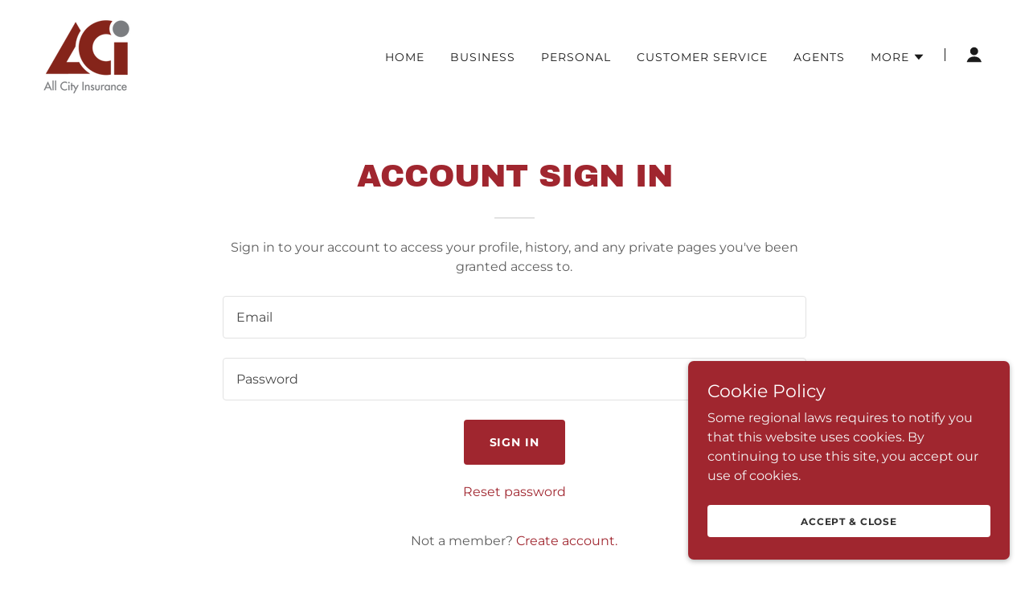

--- FILE ---
content_type: text/html;charset=utf-8
request_url: https://allcityins.com/m/login?r=%2Fm%2Faccount
body_size: 14603
content:
<!DOCTYPE html><html lang="en-US"><head><link rel="icon" href="//img1.wsimg.com/isteam/ip/cb0859d0-8e0b-4ae2-9201-b579d85709db/favicon/8651a6c6-6392-4b43-bc83-f8e6f3b7784e.png/:/rs=w:16,h:16,m" sizes="16x16"/><link rel="icon" href="//img1.wsimg.com/isteam/ip/cb0859d0-8e0b-4ae2-9201-b579d85709db/favicon/8651a6c6-6392-4b43-bc83-f8e6f3b7784e.png/:/rs=w:24,h:24,m" sizes="24x24"/><link rel="icon" href="//img1.wsimg.com/isteam/ip/cb0859d0-8e0b-4ae2-9201-b579d85709db/favicon/8651a6c6-6392-4b43-bc83-f8e6f3b7784e.png/:/rs=w:32,h:32,m" sizes="32x32"/><link rel="icon" href="//img1.wsimg.com/isteam/ip/cb0859d0-8e0b-4ae2-9201-b579d85709db/favicon/8651a6c6-6392-4b43-bc83-f8e6f3b7784e.png/:/rs=w:48,h:48,m" sizes="48x48"/><link rel="icon" href="//img1.wsimg.com/isteam/ip/cb0859d0-8e0b-4ae2-9201-b579d85709db/favicon/8651a6c6-6392-4b43-bc83-f8e6f3b7784e.png/:/rs=w:64,h:64,m" sizes="64x64"/><meta charSet="utf-8"/><meta http-equiv="X-UA-Compatible" content="IE=edge"/><meta name="viewport" content="width=device-width, initial-scale=1"/><title>Login</title><meta name="author" content="All City Insurance, Inc."/><meta name="generator" content="Starfield Technologies; Go Daddy Website Builder 8.0.0000"/><link rel="manifest" href="/manifest.webmanifest"/><link rel="apple-touch-icon" sizes="57x57" href="//img1.wsimg.com/isteam/ip/cb0859d0-8e0b-4ae2-9201-b579d85709db/resources_0353fe4e-03f4-49f3-9e60-20cdf72cb40f.png/:/rs=w:57,h:57,m"/><link rel="apple-touch-icon" sizes="60x60" href="//img1.wsimg.com/isteam/ip/cb0859d0-8e0b-4ae2-9201-b579d85709db/resources_0353fe4e-03f4-49f3-9e60-20cdf72cb40f.png/:/rs=w:60,h:60,m"/><link rel="apple-touch-icon" sizes="72x72" href="//img1.wsimg.com/isteam/ip/cb0859d0-8e0b-4ae2-9201-b579d85709db/resources_0353fe4e-03f4-49f3-9e60-20cdf72cb40f.png/:/rs=w:72,h:72,m"/><link rel="apple-touch-icon" sizes="114x114" href="//img1.wsimg.com/isteam/ip/cb0859d0-8e0b-4ae2-9201-b579d85709db/resources_0353fe4e-03f4-49f3-9e60-20cdf72cb40f.png/:/rs=w:114,h:114,m"/><link rel="apple-touch-icon" sizes="120x120" href="//img1.wsimg.com/isteam/ip/cb0859d0-8e0b-4ae2-9201-b579d85709db/resources_0353fe4e-03f4-49f3-9e60-20cdf72cb40f.png/:/rs=w:120,h:120,m"/><link rel="apple-touch-icon" sizes="144x144" href="//img1.wsimg.com/isteam/ip/cb0859d0-8e0b-4ae2-9201-b579d85709db/resources_0353fe4e-03f4-49f3-9e60-20cdf72cb40f.png/:/rs=w:144,h:144,m"/><link rel="apple-touch-icon" sizes="152x152" href="//img1.wsimg.com/isteam/ip/cb0859d0-8e0b-4ae2-9201-b579d85709db/resources_0353fe4e-03f4-49f3-9e60-20cdf72cb40f.png/:/rs=w:152,h:152,m"/><link rel="apple-touch-icon" sizes="180x180" href="//img1.wsimg.com/isteam/ip/cb0859d0-8e0b-4ae2-9201-b579d85709db/resources_0353fe4e-03f4-49f3-9e60-20cdf72cb40f.png/:/rs=w:180,h:180,m"/><meta property="og:url" content="https://allcityins.com/m/login"/>
<meta property="og:site_name" content="All City Insurance, Inc."/>
<meta property="og:title" content="All City Insurance, Inc."/>
<meta property="og:description" content="It&#39;s About Our Values; It&#39;s About Your Confidence"/>
<meta property="og:type" content="website"/>
<meta property="og:image" content="https://i.vimeocdn.com/video/925942638.jpg"/>
<meta property="og:locale" content="en_US"/>
<meta name="twitter:card" content="summary"/>
<meta name="twitter:title" content="All City Insurance, Inc."/>
<meta name="twitter:description" content="business and personal insurance"/>
<meta name="twitter:image" content="https://i.vimeocdn.com/video/925942638.jpg"/>
<meta name="twitter:image:alt" content="All City Insurance, Inc."/>
<meta name="theme-color" content="#A0262F"/><style data-inline-fonts>/* latin-ext */
@font-face {
  font-family: 'Archivo Black';
  font-style: normal;
  font-weight: 400;
  font-display: swap;
  src: url(https://img1.wsimg.com/gfonts/s/archivoblack/v23/HTxqL289NzCGg4MzN6KJ7eW6CYKF_i7y.woff2) format('woff2');
  unicode-range: U+0100-02BA, U+02BD-02C5, U+02C7-02CC, U+02CE-02D7, U+02DD-02FF, U+0304, U+0308, U+0329, U+1D00-1DBF, U+1E00-1E9F, U+1EF2-1EFF, U+2020, U+20A0-20AB, U+20AD-20C0, U+2113, U+2C60-2C7F, U+A720-A7FF;
}
/* latin */
@font-face {
  font-family: 'Archivo Black';
  font-style: normal;
  font-weight: 400;
  font-display: swap;
  src: url(https://img1.wsimg.com/gfonts/s/archivoblack/v23/HTxqL289NzCGg4MzN6KJ7eW6CYyF_g.woff2) format('woff2');
  unicode-range: U+0000-00FF, U+0131, U+0152-0153, U+02BB-02BC, U+02C6, U+02DA, U+02DC, U+0304, U+0308, U+0329, U+2000-206F, U+20AC, U+2122, U+2191, U+2193, U+2212, U+2215, U+FEFF, U+FFFD;
}

/* cyrillic-ext */
@font-face {
  font-family: 'Montserrat';
  font-style: normal;
  font-weight: 400;
  font-display: swap;
  src: url(https://img1.wsimg.com/gfonts/s/montserrat/v31/JTUSjIg1_i6t8kCHKm459WRhyzbi.woff2) format('woff2');
  unicode-range: U+0460-052F, U+1C80-1C8A, U+20B4, U+2DE0-2DFF, U+A640-A69F, U+FE2E-FE2F;
}
/* cyrillic */
@font-face {
  font-family: 'Montserrat';
  font-style: normal;
  font-weight: 400;
  font-display: swap;
  src: url(https://img1.wsimg.com/gfonts/s/montserrat/v31/JTUSjIg1_i6t8kCHKm459W1hyzbi.woff2) format('woff2');
  unicode-range: U+0301, U+0400-045F, U+0490-0491, U+04B0-04B1, U+2116;
}
/* vietnamese */
@font-face {
  font-family: 'Montserrat';
  font-style: normal;
  font-weight: 400;
  font-display: swap;
  src: url(https://img1.wsimg.com/gfonts/s/montserrat/v31/JTUSjIg1_i6t8kCHKm459WZhyzbi.woff2) format('woff2');
  unicode-range: U+0102-0103, U+0110-0111, U+0128-0129, U+0168-0169, U+01A0-01A1, U+01AF-01B0, U+0300-0301, U+0303-0304, U+0308-0309, U+0323, U+0329, U+1EA0-1EF9, U+20AB;
}
/* latin-ext */
@font-face {
  font-family: 'Montserrat';
  font-style: normal;
  font-weight: 400;
  font-display: swap;
  src: url(https://img1.wsimg.com/gfonts/s/montserrat/v31/JTUSjIg1_i6t8kCHKm459Wdhyzbi.woff2) format('woff2');
  unicode-range: U+0100-02BA, U+02BD-02C5, U+02C7-02CC, U+02CE-02D7, U+02DD-02FF, U+0304, U+0308, U+0329, U+1D00-1DBF, U+1E00-1E9F, U+1EF2-1EFF, U+2020, U+20A0-20AB, U+20AD-20C0, U+2113, U+2C60-2C7F, U+A720-A7FF;
}
/* latin */
@font-face {
  font-family: 'Montserrat';
  font-style: normal;
  font-weight: 400;
  font-display: swap;
  src: url(https://img1.wsimg.com/gfonts/s/montserrat/v31/JTUSjIg1_i6t8kCHKm459Wlhyw.woff2) format('woff2');
  unicode-range: U+0000-00FF, U+0131, U+0152-0153, U+02BB-02BC, U+02C6, U+02DA, U+02DC, U+0304, U+0308, U+0329, U+2000-206F, U+20AC, U+2122, U+2191, U+2193, U+2212, U+2215, U+FEFF, U+FFFD;
}
/* cyrillic-ext */
@font-face {
  font-family: 'Montserrat';
  font-style: normal;
  font-weight: 700;
  font-display: swap;
  src: url(https://img1.wsimg.com/gfonts/s/montserrat/v31/JTUSjIg1_i6t8kCHKm459WRhyzbi.woff2) format('woff2');
  unicode-range: U+0460-052F, U+1C80-1C8A, U+20B4, U+2DE0-2DFF, U+A640-A69F, U+FE2E-FE2F;
}
/* cyrillic */
@font-face {
  font-family: 'Montserrat';
  font-style: normal;
  font-weight: 700;
  font-display: swap;
  src: url(https://img1.wsimg.com/gfonts/s/montserrat/v31/JTUSjIg1_i6t8kCHKm459W1hyzbi.woff2) format('woff2');
  unicode-range: U+0301, U+0400-045F, U+0490-0491, U+04B0-04B1, U+2116;
}
/* vietnamese */
@font-face {
  font-family: 'Montserrat';
  font-style: normal;
  font-weight: 700;
  font-display: swap;
  src: url(https://img1.wsimg.com/gfonts/s/montserrat/v31/JTUSjIg1_i6t8kCHKm459WZhyzbi.woff2) format('woff2');
  unicode-range: U+0102-0103, U+0110-0111, U+0128-0129, U+0168-0169, U+01A0-01A1, U+01AF-01B0, U+0300-0301, U+0303-0304, U+0308-0309, U+0323, U+0329, U+1EA0-1EF9, U+20AB;
}
/* latin-ext */
@font-face {
  font-family: 'Montserrat';
  font-style: normal;
  font-weight: 700;
  font-display: swap;
  src: url(https://img1.wsimg.com/gfonts/s/montserrat/v31/JTUSjIg1_i6t8kCHKm459Wdhyzbi.woff2) format('woff2');
  unicode-range: U+0100-02BA, U+02BD-02C5, U+02C7-02CC, U+02CE-02D7, U+02DD-02FF, U+0304, U+0308, U+0329, U+1D00-1DBF, U+1E00-1E9F, U+1EF2-1EFF, U+2020, U+20A0-20AB, U+20AD-20C0, U+2113, U+2C60-2C7F, U+A720-A7FF;
}
/* latin */
@font-face {
  font-family: 'Montserrat';
  font-style: normal;
  font-weight: 700;
  font-display: swap;
  src: url(https://img1.wsimg.com/gfonts/s/montserrat/v31/JTUSjIg1_i6t8kCHKm459Wlhyw.woff2) format('woff2');
  unicode-range: U+0000-00FF, U+0131, U+0152-0153, U+02BB-02BC, U+02C6, U+02DA, U+02DC, U+0304, U+0308, U+0329, U+2000-206F, U+20AC, U+2122, U+2191, U+2193, U+2212, U+2215, U+FEFF, U+FFFD;
}
</style><style>.x{-ms-text-size-adjust:100%;-webkit-text-size-adjust:100%;-webkit-tap-highlight-color:rgba(0,0,0,0);margin:0;box-sizing:border-box}.x *,.x :after,.x :before{box-sizing:inherit}.x-el a[href^="mailto:"]:not(.x-el),.x-el a[href^="tel:"]:not(.x-el){color:inherit;font-size:inherit;text-decoration:inherit}.x-el-article,.x-el-aside,.x-el-details,.x-el-figcaption,.x-el-figure,.x-el-footer,.x-el-header,.x-el-hgroup,.x-el-main,.x-el-menu,.x-el-nav,.x-el-section,.x-el-summary{display:block}.x-el-audio,.x-el-canvas,.x-el-progress,.x-el-video{display:inline-block;vertical-align:baseline}.x-el-audio:not([controls]){display:none;height:0}.x-el-template{display:none}.x-el-a{background-color:transparent;color:inherit}.x-el-a:active,.x-el-a:hover{outline:0}.x-el-abbr[title]{border-bottom:1px dotted}.x-el-b,.x-el-strong{font-weight:700}.x-el-dfn{font-style:italic}.x-el-mark{background:#ff0;color:#000}.x-el-small{font-size:80%}.x-el-sub,.x-el-sup{font-size:75%;line-height:0;position:relative;vertical-align:baseline}.x-el-sup{top:-.5em}.x-el-sub{bottom:-.25em}.x-el-img{vertical-align:middle;border:0}.x-el-svg:not(:root){overflow:hidden}.x-el-figure{margin:0}.x-el-hr{box-sizing:content-box;height:0}.x-el-pre{overflow:auto}.x-el-code,.x-el-kbd,.x-el-pre,.x-el-samp{font-family:monospace,monospace;font-size:1em}.x-el-button,.x-el-input,.x-el-optgroup,.x-el-select,.x-el-textarea{color:inherit;font:inherit;margin:0}.x-el-button{overflow:visible}.x-el-button,.x-el-select{text-transform:none}.x-el-button,.x-el-input[type=button],.x-el-input[type=reset],.x-el-input[type=submit]{-webkit-appearance:button;cursor:pointer}.x-el-button[disabled],.x-el-input[disabled]{cursor:default}.x-el-button::-moz-focus-inner,.x-el-input::-moz-focus-inner{border:0;padding:0}.x-el-input{line-height:normal}.x-el-input[type=checkbox],.x-el-input[type=radio]{box-sizing:border-box;padding:0}.x-el-input[type=number]::-webkit-inner-spin-button,.x-el-input[type=number]::-webkit-outer-spin-button{height:auto}.x-el-input[type=search]{-webkit-appearance:textfield;box-sizing:content-box}.x-el-input[type=search]::-webkit-search-cancel-button,.x-el-input[type=search]::-webkit-search-decoration{-webkit-appearance:none}.x-el-textarea{border:0}.x-el-fieldset{border:1px solid silver;margin:0 2px;padding:.35em .625em .75em}.x-el-legend{border:0;padding:0}.x-el-textarea{overflow:auto}.x-el-optgroup{font-weight:700}.x-el-table{border-collapse:collapse;border-spacing:0}.x-el-td,.x-el-th{padding:0}.x{-webkit-font-smoothing:antialiased}.x-el-hr{border:0}.x-el-fieldset,.x-el-input,.x-el-select,.x-el-textarea{margin-top:0;margin-bottom:0}.x-el-fieldset,.x-el-input[type=email],.x-el-input[type=text],.x-el-textarea{width:100%}.x-el-label{vertical-align:middle}.x-el-input{border-style:none;padding:.5em;vertical-align:middle}.x-el-select:not([multiple]){vertical-align:middle}.x-el-textarea{line-height:1.75;padding:.5em}.x-el.d-none{display:none!important}.sideline-footer{margin-top:auto}.disable-scroll{touch-action:none;overflow:hidden;position:fixed;max-width:100vw}@-webkit-keyframes loaderscale{0%{transform:scale(1);opacity:1}45%{transform:scale(.1);opacity:.7}80%{transform:scale(1);opacity:1}}@keyframes loaderscale{0%{transform:scale(1);opacity:1}45%{transform:scale(.1);opacity:.7}80%{transform:scale(1);opacity:1}}.x-loader svg{display:inline-block}.x-loader svg:first-child{-webkit-animation:loaderscale .75s cubic-bezier(.2,.68,.18,1.08) -.24s infinite;animation:loaderscale .75s cubic-bezier(.2,.68,.18,1.08) -.24s infinite}.x-loader svg:nth-child(2){-webkit-animation:loaderscale .75s cubic-bezier(.2,.68,.18,1.08) -.12s infinite;animation:loaderscale .75s cubic-bezier(.2,.68,.18,1.08) -.12s infinite}.x-loader svg:nth-child(3){-webkit-animation:loaderscale .75s cubic-bezier(.2,.68,.18,1.08) 0s infinite;animation:loaderscale .75s cubic-bezier(.2,.68,.18,1.08) 0s infinite}.x-icon>svg{transition:transform .33s ease-in-out}.x-icon>svg.rotate-90{transform:rotate(-90deg)}.x-icon>svg.rotate90{transform:rotate(90deg)}.x-icon>svg.rotate-180{transform:rotate(-180deg)}.x-icon>svg.rotate180{transform:rotate(180deg)}.x-rt ol,.x-rt ul{text-align:left}.x-rt p{margin:0}.mte-inline-block{display:inline-block}@media only screen and (min-device-width:1025px){:root select,_::-webkit-full-page-media,_:future{font-family:sans-serif!important}}

</style>
<style>/*
Copyright 2017 The Archivo Black Project Authors (https://github.com/Omnibus-Type/ArchivoBlack)

This Font Software is licensed under the SIL Open Font License, Version 1.1.
This license is copied below, and is also available with a FAQ at: http://scripts.sil.org/OFL

—————————————————————————————-
SIL OPEN FONT LICENSE Version 1.1 - 26 February 2007
—————————————————————————————-
*/

/*
Copyright 2011 The Montserrat Project Authors (https://github.com/JulietaUla/Montserrat)

This Font Software is licensed under the SIL Open Font License, Version 1.1.
This license is copied below, and is also available with a FAQ at: http://scripts.sil.org/OFL

—————————————————————————————-
SIL OPEN FONT LICENSE Version 1.1 - 26 February 2007
—————————————————————————————-
*/
</style>
<style data-glamor="cxs-default-sheet">.x .c1-1{letter-spacing:normal}.x .c1-2{text-transform:none}.x .c1-3{background-color:rgb(255, 255, 255)}.x .c1-4{width:100%}.x .c1-5 > div{position:relative}.x .c1-6 > div{overflow:hidden}.x .c1-7 > div{margin-top:auto}.x .c1-8 > div{margin-right:auto}.x .c1-9 > div{margin-bottom:auto}.x .c1-a > div{margin-left:auto}.x .c1-b{font-family:'Montserrat', arial, sans-serif}.x .c1-c{font-size:16px}.x .c1-h{padding-top:56px}.x .c1-i{padding-bottom:56px}.x .c1-j{overflow:visible}.x .c1-k{padding:0px !important}.x .c1-n{z-index:3}.x .c1-o .sticky-animate{background-color:rgba(255, 255, 255, 0.9)}.x .c1-p .sticky-animate hr{opacity:0 !important}.x .c1-q{transition:background .3s}.x .c1-r{position:relative}.x .c1-s{padding-top:8px}.x .c1-t{padding-bottom:8px}.x .c1-u{padding-left:24px}.x .c1-v{padding-right:24px}.x .c1-w{background-color:rgba(255, 255, 255, 0.25)}.x .c1-x{z-index:auto}.x .c1-12{align-items:center}.x .c1-13{flex-wrap:nowrap}.x .c1-14{display:flex}.x .c1-15{margin-top:0px}.x .c1-16{margin-right:0px}.x .c1-17{margin-bottom:0px}.x .c1-18{margin-left:0px}.x .c1-19{[object -object]:0px}.x .c1-1b{width:70%}.x .c1-1c{text-align:left}.x .c1-1d{justify-content:flex-start}.x .c1-1e{overflow-wrap:break-word}.x .c1-1f{padding-left:8px}.x .c1-1g{padding-right:8px}.x .c1-1h{text-transform:uppercase}.x .c1-1i{display:inline-block}.x .c1-1j{font-family:'Archivo Black', arial, sans-serif}.x .c1-1k{max-width:calc(100% - 0.1px)}.x .c1-1l{font-size:14px}.x .c1-1t{letter-spacing:inherit}.x .c1-1u{text-transform:inherit}.x .c1-1v{text-decoration:none}.x .c1-1w{word-wrap:break-word}.x .c1-1x{display:inline}.x .c1-1y{cursor:pointer}.x .c1-1z{border-top:0px}.x .c1-20{border-right:0px}.x .c1-21{border-bottom:0px}.x .c1-22{border-left:0px}.x .c1-23{max-width:100%}.x .c1-24{width:auto}.x .c1-25{color:rgb(160, 38, 47)}.x .c1-26{font-weight:inherit}.x .c1-27:hover{color:rgb(135, 30, 38)}.x .c1-28:active{color:rgb(96, 19, 24)}.x .c1-29{padding-top:0px}.x .c1-2a{padding-right:0px}.x .c1-2b{padding-bottom:0px}.x .c1-2c{padding-left:0px}.x .c1-2e{margin-left:auto}.x .c1-2f{margin-right:auto}.x .c1-2g{vertical-align:middle}.x .c1-2h{aspect-ratio:1.1501706484641638 / 1}.x .c1-2i{object-fit:contain}.x .c1-2j{height:80px}.x .c1-2k{background-color:transparent}.x .c1-2l{transition:max-height .5s}.x .c1-2m{border-radius:0px}.x .c1-34{width:30%}.x .c1-35{justify-content:flex-end}.x .c1-36{line-height:0}.x .c1-39{color:rgb(27, 27, 27)}.x .c1-3a:hover{color:rgb(160, 38, 47)}.x .c1-3b{color:inherit}.x .c1-3c{vertical-align:top}.x .c1-3d{padding-top:6px}.x .c1-3e{padding-right:6px}.x .c1-3f{padding-bottom:6px}.x .c1-3g{padding-left:6px}.x .c1-3h{display:none}.x .c1-3j{width:35%}.x .c1-3k{min-width:35%}.x .c1-3l{flex-shrink:0}.x .c1-3q{min-width:65%}.x .c1-3r{flex-basis:auto}.x .c1-3s{padding-top:5px}.x .c1-3t{line-height:24px}.x .c1-3u{-webkit-margin-before:0}.x .c1-3v{-webkit-margin-after:0}.x .c1-3w{-webkit-padding-start:0}.x .c1-3x{color:rgb(94, 94, 94)}.x .c1-3y{margin-bottom:none}.x .c1-3z{list-style:none}.x .c1-40{padding-left:32px}.x .c1-41{white-space:nowrap}.x .c1-42{visibility:hidden}.x .c1-43:first-child{margin-left:0}.x .c1-44:first-child{padding-left:0}.x .c1-45{letter-spacing:0.071em}.x .c1-46{display:block}.x .c1-47{margin-left:-6px}.x .c1-48{margin-right:-6px}.x .c1-49{margin-top:-6px}.x .c1-4a{margin-bottom:-6px}.x .c1-4b{font-weight:400}.x .c1-4c:hover{color:rgb(27, 27, 27)}.x .c1-4d:active{color:rgb(27, 27, 27)}.x .c1-4e{transition:transform .33s ease-in-out}.x .c1-4f{transform:rotate(0deg)}.x .c1-4g{border-radius:4px}.x .c1-4h{box-shadow:0 3px 6px 3px rgba(0,0,0,0.24)}.x .c1-4i{padding-top:16px}.x .c1-4j{padding-bottom:16px}.x .c1-4k{padding-left:16px}.x .c1-4l{padding-right:16px}.x .c1-4m{position:absolute}.x .c1-4n{right:0px}.x .c1-4o{top:32px}.x .c1-4p{max-height:45vh}.x .c1-4q{overflow-y:auto}.x .c1-4r{z-index:1003}.x .c1-4u:last-child{margin-bottom:0}.x .c1-4v{padding-top:4px}.x .c1-4w{padding-bottom:4px}.x .c1-4x:hover{color:rgb(94, 94, 94)}.x .c1-4y:active{color:rgb(94, 94, 94)}.x .c1-4z{margin-top:8px}.x .c1-50{margin-bottom:8px}.x .c1-51{line-height:1.5}.x .c1-52{cursor:default}.x .c1-53{margin-left:24px}.x .c1-54{width:1px}.x .c1-55{background-color:rgb(27, 27, 27)}.x .c1-56{height:1em}.x .c1-57{margin-right:16px}.x .c1-58{transition:}.x .c1-59{transform:}.x .c1-5a{top:initial}.x .c1-5b{max-height:none}.x .c1-5c{width:240px}.x .c1-5d{color:inherit !important}.x .c1-5e{margin-bottom:16px}.x .c1-5f{border-color:rgb(226, 226, 226)}.x .c1-5g{border-bottom-width:1px}.x .c1-5h{border-style:solid}.x .c1-5i{margin-top:16px}.x .c1-5j dropdown{position:absolute}.x .c1-5k dropdown{right:0px}.x .c1-5l dropdown{top:initial}.x .c1-5m dropdown{white-space:nowrap}.x .c1-5n dropdown{max-height:none}.x .c1-5o dropdown{overflow-y:auto}.x .c1-5p dropdown{display:none}.x .c1-5q dropdown{z-index:1003}.x .c1-5r dropdown{width:240px}.x .c1-5u listItem{display:block}.x .c1-5v listItem{text-align:left}.x .c1-5w listItem{margin-bottom:0}.x .c1-5x separator{margin-top:16px}.x .c1-5y separator{margin-bottom:16px}.x .c1-5z{font-weight:700}.x .c1-60{background-color:rgb(22, 22, 22)}.x .c1-61{position:fixed}.x .c1-62{top:0px}.x .c1-63{height:100%}.x .c1-64{z-index:10002}.x .c1-65{-webkit-overflow-scrolling:touch}.x .c1-66{transform:translateX(-249vw)}.x .c1-67{overscroll-behavior:contain}.x .c1-68{box-shadow:0 2px 6px 0px rgba(0,0,0,0.2)}.x .c1-69{transition:transform .3s ease-in-out}.x .c1-6a{overflow:hidden}.x .c1-6b{flex-direction:column}.x .c1-6c{padding-bottom:32px}.x .c1-6h{text-shadow:none}.x .c1-6i{color:rgb(164, 164, 164)}.x .c1-6j{color:rgb(247, 247, 247)}.x .c1-6k{line-height:1.3em}.x .c1-6l{font-style:normal}.x .c1-6m{top:15px}.x .c1-6n{right:15px}.x .c1-6o{font-size:28px}.x .c1-6p:hover{color:rgb(214, 84, 93)}.x .c1-6u{overflow-x:hidden}.x .c1-6v{overscroll-behavior:none}.x .c1-6w{border-color:rgba(76, 76, 76, 0.5)}.x .c1-6x{border-bottom-width:1px}.x .c1-6y{border-bottom-style:solid}.x .c1-6z:last-child{border-bottom:0}.x .c1-70{min-width:200px}.x .c1-71{justify-content:space-between}.x .c1-72{font-size:22px}.x .c1-73:hover{color:rgb(242, 173, 175)}.x .c1-74:active{color:rgb(214, 84, 93)}.x .c1-7a{margin-left:8px}.x .c1-7b{pointer-events:none}.x .c1-7c{border-bottom-width:0}.x .c1-7d:last-child{padding-bottom:24px}.x .c1-7e{padding-left:40px}.x .c1-7f{cursor:auto}.x .c1-7g{border-color:rgb(42, 42, 42)}.x .c1-7h{line-height:1.4}.x .c1-7i{margin-bottom:24px}.x .c1-7j{text-align:center}.x .c1-7q{font-size:unset}.x .c1-7r{font-family:unset}.x .c1-7s{letter-spacing:unset}.x .c1-7t{text-transform:unset}.x .c1-7u{line-height:0px}.x .c1-7v{border-bottom-width:2px}.x .c1-7w{margin-top:24px}.x .c1-7x{width:50px}.x .c1-7y{box-sizing:border-box}.x .c1-7z{flex-direction:row}.x .c1-80{flex-wrap:wrap}.x .c1-81{margin-right:-12px}.x .c1-82{margin-bottom:-24px}.x .c1-83{margin-left:-12px}.x .c1-88{flex-grow:1}.x .c1-89{flex-shrink:1}.x .c1-8a{flex-basis:0%}.x .c1-8b{padding-right:12px}.x .c1-8c{padding-bottom:24px}.x .c1-8d{padding-left:12px}.x .c1-8o{border-top-width:1px}.x .c1-8p{border-right-width:1px}.x .c1-8q{border-left-width:1px}.x .c1-8r{color:rgb(71, 71, 71)}.x .c1-8s::placeholder{color:inherit}.x .c1-8t:focus{outline:none}.x .c1-8u:focus{box-shadow:inset 0 0 0 1px currentColor}.x .c1-8v::-webkit-input-placeholder{color:inherit}.x .c1-8x{border-style:none}.x .c1-8y{display:inline-flex}.x .c1-8z{justify-content:center}.x .c1-90{padding-right:32px}.x .c1-91{min-height:56px}.x .c1-92{border-radius:4px}.x .c1-93{color:rgb(255, 255, 255)}.x .c1-94{background-color:rgb(160, 38, 47)}.x .c1-95:hover{background-color:rgb(203, 51, 62)}.x .c1-99{margin-top:0px}.x .c1-9a{padding-bottom:40px}.x .c1-9b{list-style-type:none}.x .c1-9d:hover{color:rgb(247, 247, 247)}.x .c1-9e:active{color:rgb(247, 247, 247)}.x .c1-9h{color:rgb(214, 84, 93)}.x .c1-9i:active{color:rgb(247, 210, 211)}.x .c1-9j{flex-basis:100%}.x .c1-9m{color:rgb(169, 169, 169)}.x .c1-9n{font-size:inherit !important}.x .c1-9o{line-height:inherit}.x .c1-9p{font-style:italic}.x .c1-9q{text-decoration:line-through}.x .c1-9r{text-decoration:underline}.x .c1-9s{right:0px}.x .c1-9t{z-index:10000}.x .c1-9u{height:auto}.x .c1-9v{transition:all 1s ease-in}.x .c1-9w{box-shadow:0 2px 6px 0px rgba(0,0,0,0.3)}.x .c1-9x{contain:content}.x .c1-9y{bottom:-500px}.x .c1-9z{padding-top:24px}.x .c1-a7{line-height:1.25}.x .c1-a8{max-height:300px}.x .c1-a9{color:rgb(244, 244, 244)}.x .c1-ab{margin-bottom:4px}.x .c1-ac{word-break:break-word}.x .c1-ad{flex-basis:50%}.x .c1-ae{min-height:40px}.x .c1-af{color:rgb(48, 48, 48)}.x .c1-ag{font-size:12px}.x .c1-ah:nth-child(2){margin-left:24px}.x .c1-ai:hover{background-color:rgb(255, 255, 255)}</style>
<style data-glamor="cxs-xs-sheet">@media (max-width: 767px){.x .c1-l{padding-top:40px}}@media (max-width: 767px){.x .c1-m{padding-bottom:40px}}@media (max-width: 767px){.x .c1-1m{justify-content:flex-start}}@media (max-width: 767px){.x .c1-1n{max-width:100%}}@media (max-width: 767px){.x .c1-2n{height:104px}}@media (max-width: 767px){.x .c1-2o{max-width:224px}}@media (max-width: 767px){.x .c1-2p{display:block}}@media (max-width: 767px){.x .c1-2q{max-height:80px}}@media (max-width: 767px){.x .c1-2r{margin-top:0}}@media (max-width: 767px){.x .c1-2s{margin-right:auto}}@media (max-width: 767px){.x .c1-2t{margin-bottom:0}}@media (max-width: 767px){.x .c1-2u{margin-left:auto}}@media (max-width: 767px){.x .c1-3m{width:100%}}@media (max-width: 767px){.x .c1-3n{display:flex}}@media (max-width: 767px){.x .c1-3o{justify-content:center}}@media (max-width: 767px){.x .c1-8w{font-size:16px}}@media (max-width: 767px){.x .c1-98{padding-bottom:32px}}@media (max-width: 767px){.x .c1-9c{flex-direction:column}}@media (max-width: 767px){.x .c1-9f{padding-top:4px}}@media (max-width: 767px){.x .c1-9g{padding-bottom:4px}}</style>
<style data-glamor="cxs-sm-sheet">@media (min-width: 768px){.x .c1-d{font-size:16px}}@media (min-width: 768px) and (max-width: 1023px){.x .c1-1o{width:auto}}@media (min-width: 768px){.x .c1-1p{font-size:14px}}@media (min-width: 768px) and (max-width: 1023px){.x .c1-2v{display:block}}@media (min-width: 768px) and (max-width: 1023px){.x .c1-2w{max-height:80px}}@media (min-width: 768px) and (max-width: 1023px){.x .c1-2x{margin-top:0}}@media (min-width: 768px) and (max-width: 1023px){.x .c1-2y{margin-right:auto}}@media (min-width: 768px) and (max-width: 1023px){.x .c1-2z{margin-bottom:0}}@media (min-width: 768px) and (max-width: 1023px){.x .c1-30{margin-left:auto}}@media (min-width: 768px) and (max-width: 1023px){.x .c1-3p{width:100%}}@media (min-width: 768px) and (max-width: 1023px){.x .c1-4t{right:0px}}@media (min-width: 768px) and (max-width: 1023px){.x .c1-5t dropdown{right:0px}}@media (min-width: 768px){.x .c1-6d{width:100%}}@media (min-width: 768px){.x .c1-6q{font-size:30px}}@media (min-width: 768px){.x .c1-75{font-size:22px}}@media (min-width: 768px){.x .c1-7k{font-size:33px}}@media (min-width: 768px){.x .c1-84{margin-top:0}}@media (min-width: 768px){.x .c1-85{margin-right:-24px}}@media (min-width: 768px){.x .c1-86{margin-bottom:-48px}}@media (min-width: 768px){.x .c1-87{margin-left:-24px}}@media (min-width: 768px){.x .c1-8e{margin-left:8.333333333333332%}}@media (min-width: 768px){.x .c1-8f{flex-basis:83.33333333333334%}}@media (min-width: 768px){.x .c1-8g{max-width:83.33333333333334%}}@media (min-width: 768px){.x .c1-8h{padding-top:0}}@media (min-width: 768px){.x .c1-8i{padding-right:24px}}@media (min-width: 768px){.x .c1-8j{padding-bottom:48px}}@media (min-width: 768px){.x .c1-8k{padding-left:24px}}@media (min-width: 768px){.x .c1-96{width:auto}}@media (min-width: 768px){.x .c1-a0{width:400px}}@media (min-width: 768px){.x .c1-a1{max-height:500px}}@media (min-width: 768px){.x .c1-a2{border-radius:7px}}@media (min-width: 768px){.x .c1-a3{margin-top:24px}}@media (min-width: 768px){.x .c1-a4{margin-right:24px}}@media (min-width: 768px){.x .c1-a5{margin-bottom:24px}}@media (min-width: 768px){.x .c1-a6{margin-left:24px}}@media (min-width: 768px){.x .c1-aa{max-height:200px}}@media (min-width: 768px){.x .c1-aj{font-size:12px}}</style>
<style data-glamor="cxs-md-sheet">@media (min-width: 1024px){.x .c1-e{font-size:16px}}@media (min-width: 1024px){.x .c1-y{padding-top:16px}}@media (min-width: 1024px){.x .c1-z{padding-bottom:16px}}@media (min-width: 1024px){.x .c1-10{padding-left:24px}}@media (min-width: 1024px){.x .c1-11{padding-right:24px}}@media (min-width: 1024px){.x .c1-1a{display:none}}@media (min-width: 1024px){.x .c1-1q{font-size:14px}}@media (min-width: 1024px){.x .c1-2d{display:inline-block}}@media (min-width: 1024px){.x .c1-31{height:104px}}@media (min-width: 1024px){.x .c1-32{width:auto}}@media (min-width: 1024px){.x .c1-33{max-height:104px}}@media (min-width: 1024px){.x .c1-37 > :first-child{margin-left:24px}}@media (min-width: 1024px){.x .c1-38{justify-content:inherit}}@media (min-width: 1024px){.x .c1-3i{display:flex}}@media (min-width: 1024px) and (max-width: 1279px){.x .c1-4s{right:0px}}@media (min-width: 1024px) and (max-width: 1279px){.x .c1-5s dropdown{right:0px}}@media (min-width: 1024px){.x .c1-6e{width:984px}}@media (min-width: 1024px){.x .c1-6r{font-size:30px}}@media (min-width: 1024px){.x .c1-76{min-width:300px}}@media (min-width: 1024px){.x .c1-77{font-size:22px}}@media (min-width: 1024px){.x .c1-7l{text-align:center}}@media (min-width: 1024px){.x .c1-7m{margin-left:auto}}@media (min-width: 1024px){.x .c1-7n{font-size:33px}}@media (min-width: 1024px){.x .c1-8l{margin-left:16.666666666666664%}}@media (min-width: 1024px){.x .c1-8m{flex-basis:66.66666666666666%}}@media (min-width: 1024px){.x .c1-8n{max-width:66.66666666666666%}}@media (min-width: 1024px){.x .c1-97{margin-top:40px}}@media (min-width: 1024px){.x .c1-9k{flex-basis:0%}}@media (min-width: 1024px){.x .c1-9l{max-width:none}}@media (min-width: 1024px){.x .c1-ak{font-size:12px}}</style>
<style data-glamor="cxs-lg-sheet">@media (min-width: 1280px){.x .c1-f{font-size:16px}}@media (min-width: 1280px){.x .c1-1r{font-size:14px}}@media (min-width: 1280px){.x .c1-6f{width:1160px}}@media (min-width: 1280px){.x .c1-6s{font-size:32px}}@media (min-width: 1280px){.x .c1-78{font-size:22px}}@media (min-width: 1280px){.x .c1-7o{font-size:39px}}@media (min-width: 1280px){.x .c1-al{font-size:12px}}</style>
<style data-glamor="cxs-xl-sheet">@media (min-width: 1536px){.x .c1-g{font-size:18px}}@media (min-width: 1536px){.x .c1-1s{font-size:16px}}@media (min-width: 1536px){.x .c1-6g{width:1280px}}@media (min-width: 1536px){.x .c1-6t{font-size:36px}}@media (min-width: 1536px){.x .c1-79{font-size:24px}}@media (min-width: 1536px){.x .c1-7p{font-size:42px}}@media (min-width: 1536px){.x .c1-am{font-size:14px}}</style>
<style>.page-inner { background-color: rgb(22, 22, 22); min-height: 100vh; }</style>
<script>"use strict";

if ('serviceWorker' in navigator) {
  window.addEventListener('load', function () {
    navigator.serviceWorker.register('/sw.js');
  });
}</script></head>
<body class="x  x-fonts-archivo-black x-fonts-montserrat"><div id="layout-cb-0859-d-0-8-e-0-b-4-ae-2-9201-b-579-d-85709-db" class="layout layout-layout layout-layout-layout-13 locale-en-US lang-en"><div data-ux="Page" id="page-357664" class="x-el x-el-div x-el c1-1 c1-2 c1-3 c1-4 c1-5 c1-6 c1-7 c1-8 c1-9 c1-a c1-b c1-c c1-d c1-e c1-f c1-g c1-1 c1-2 c1-b c1-c c1-d c1-e c1-f c1-g"><div data-ux="Block" class="x-el x-el-div page-inner c1-1 c1-2 c1-b c1-c c1-d c1-e c1-f c1-g"><div id="d7ec9a45-d315-4739-8fa8-79d250910101" class="widget widget-header widget-header-header-9"><div data-ux="Header" role="main" data-aid="HEADER_WIDGET" id="n-357665" class="x-el x-el-div x-el x-el c1-1 c1-2 c1-b c1-c c1-d c1-e c1-f c1-g c1-1 c1-2 c1-3 c1-b c1-c c1-d c1-e c1-f c1-g c1-1 c1-2 c1-b c1-c c1-d c1-e c1-f c1-g"><div> <section data-ux="Section" data-aid="HEADER_SECTION" class="x-el x-el-section c1-1 c1-2 c1-3 c1-h c1-i c1-j c1-k c1-b c1-c c1-l c1-m c1-d c1-e c1-f c1-g"><div data-ux="Block" class="x-el x-el-div c1-1 c1-2 c1-n c1-4 c1-3 c1-b c1-c c1-d c1-e c1-f c1-g"><div id="header_stickynav-anchor357667"></div><div data-ux="Block" data-stickynav-wrapper="true" class="x-el x-el-div c1-1 c1-2 c1-o c1-p c1-b c1-c c1-d c1-e c1-f c1-g"><div data-ux="Block" data-stickynav="true" id="header_stickynav357666" class="x-el x-el-div c1-1 c1-2 c1-q c1-3 c1-b c1-c c1-d c1-e c1-f c1-g"><nav data-ux="Block" class="x-el x-el-nav c1-1 c1-2 c1-r c1-s c1-t c1-u c1-v c1-w c1-x c1-b c1-c c1-d c1-y c1-z c1-10 c1-11 c1-e c1-f c1-g"><div data-ux="Block" class="x-el x-el-div c1-1 c1-2 c1-12 c1-13 c1-4 c1-14 c1-15 c1-16 c1-17 c1-18 c1-19 c1-b c1-c c1-d c1-1a c1-e c1-f c1-g"><div data-ux="Block" class="x-el x-el-div c1-1 c1-2 c1-14 c1-1b c1-1c c1-1d c1-1e c1-1f c1-1g c1-b c1-c c1-d c1-e c1-f c1-g"><div data-ux="Block" data-aid="HEADER_LOGO_RENDERED" class="x-el x-el-div c1-1h c1-1i c1-1j c1-1k c1-1l c1-1m c1-1n c1-1o c1-1p c1-1q c1-1r c1-1s"><a rel="" role="link" aria-haspopup="menu" data-ux="Link" data-page="663e8e37-8729-4cda-9db2-eae9108e3f4d" title="All City Insurance, Inc." href="/" data-typography="LinkAlpha" class="x-el x-el-a c1-1t c1-1u c1-1v c1-1w c1-1e c1-1x c1-1y c1-1z c1-20 c1-21 c1-22 c1-23 c1-24 c1-b c1-25 c1-c c1-26 c1-27 c1-28 c1-d c1-e c1-f c1-g" data-tccl="ux2.HEADER.header9.Logo.Default.Link.Default.357668.click,click"><div data-ux="Block" class="x-el x-el-div c1-1 c1-2 c1-29 c1-2a c1-2b c1-2c c1-19 c1-b c1-c c1-d c1-2d c1-e c1-f c1-g"><img src="//img1.wsimg.com/isteam/ip/cb0859d0-8e0b-4ae2-9201-b579d85709db/resources_0353fe4e-03f4-49f3-9e60-20cdf72cb40f.png/:/rs=h:104,cg:true,m/qt=q:100/ll" srcSet="//img1.wsimg.com/isteam/ip/cb0859d0-8e0b-4ae2-9201-b579d85709db/resources_0353fe4e-03f4-49f3-9e60-20cdf72cb40f.png/:/rs=w:120,h:104,cg:true,m/cr=w:120,h:104/qt=q:100/ll, //img1.wsimg.com/isteam/ip/cb0859d0-8e0b-4ae2-9201-b579d85709db/resources_0353fe4e-03f4-49f3-9e60-20cdf72cb40f.png/:/rs=w:239,h:208,cg:true,m/cr=w:239,h:208/qt=q:100/ll 2x, //img1.wsimg.com/isteam/ip/cb0859d0-8e0b-4ae2-9201-b579d85709db/resources_0353fe4e-03f4-49f3-9e60-20cdf72cb40f.png/:/rs=w:337,h:293,cg:true,m/cr=w:337,h:293/qt=q:100/ll 3x" alt="All City Insurance, Inc." data-ux="ImageLogo" data-aid="HEADER_LOGO_IMAGE_RENDERED" class="x-el x-el-img c1-1 c1-2 c1-24 c1-23 c1-2e c1-2f c1-15 c1-17 c1-2g c1-2h c1-2i c1-2j c1-2k c1-2l c1-29 c1-2a c1-2b c1-2c c1-2m c1-19 c1-b c1-c c1-2n c1-2o c1-2p c1-2q c1-2r c1-2s c1-2t c1-2u c1-2v c1-2w c1-2x c1-2y c1-2z c1-30 c1-d c1-31 c1-32 c1-33 c1-e c1-f c1-g"/></div></a></div></div><div data-ux="Block" class="x-el x-el-div c1-1 c1-2 c1-34 c1-2a c1-2c c1-14 c1-35 c1-b c1-c c1-d c1-e c1-f c1-g"><div data-ux="UtilitiesMenu" id="membership1357669-utility-menu" class="x-el x-el-div c1-1 c1-2 c1-14 c1-12 c1-36 c1-b c1-c c1-35 c1-d c1-37 c1-38 c1-e c1-f c1-g"></div><div data-ux="Element" id="bs-1" class="x-el x-el-div c1-1 c1-2 c1-b c1-c c1-d c1-e c1-f c1-g"><a rel="" role="button" aria-haspopup="menu" data-ux="LinkDropdown" data-toggle-ignore="true" id="357670" aria-expanded="false" toggleId="n-357665-navId-mobile" icon="hamburger" data-edit-interactive="true" data-aid="HAMBURGER_MENU_LINK" aria-label="Hamburger Site Navigation Icon" href="#" data-typography="LinkAlpha" class="x-el x-el-a c1-1t c1-1u c1-1v c1-1w c1-1e c1-14 c1-1y c1-12 c1-1d c1-1z c1-20 c1-21 c1-22 c1-39 c1-b c1-c c1-26 c1-3a c1-28 c1-d c1-1a c1-e c1-f c1-g" data-tccl="ux2.HEADER.header9.Section.Default.Link.Dropdown.357671.click,click"><svg viewBox="0 0 24 24" fill="currentColor" width="40px" height="40px" data-ux="IconHamburger" class="x-el x-el-svg c1-1 c1-2 c1-3b c1-1i c1-3c c1-3d c1-3e c1-3f c1-3g c1-b c1-c c1-d c1-e c1-f c1-g"><path fill-rule="evenodd" d="M19 8H5a1 1 0 1 1 0-2h14a1 1 0 0 1 0 2zm0 5.097H5a1 1 0 1 1 0-2h14a1 1 0 1 1 0 2zm0 5.25H5a1 1 0 1 1 0-2h14a1 1 0 1 1 0 2z"></path></svg></a></div></div></div><div data-ux="Container" class="x-el x-el-div c1-1 c1-2 c1-2e c1-2f c1-u c1-v c1-23 c1-b c1-c c1-d c1-e c1-f c1-g"><div data-ux="Block" id="navBarId-357673" class="x-el x-el-div c1-1 c1-2 c1-3h c1-1d c1-12 c1-13 c1-29 c1-2b c1-b c1-c c1-d c1-3i c1-e c1-f c1-g"><div data-ux="Block" class="x-el x-el-div c1-1 c1-2 c1-2a c1-14 c1-12 c1-1d c1-3j c1-3k c1-3l c1-b c1-c c1-d c1-e c1-f c1-g"><div data-ux="Block" data-aid="HEADER_LOGO_RENDERED" class="x-el x-el-div c1-1h c1-1i c1-1j c1-1k c1-1c c1-1l c1-3m c1-3n c1-3o c1-3p c1-1p c1-1q c1-1r c1-1s"><a rel="" role="link" aria-haspopup="menu" data-ux="Link" data-page="663e8e37-8729-4cda-9db2-eae9108e3f4d" title="All City Insurance, Inc." href="/" data-typography="LinkAlpha" class="x-el x-el-a c1-1t c1-1u c1-1v c1-1w c1-1e c1-1x c1-1y c1-1z c1-20 c1-21 c1-22 c1-23 c1-24 c1-b c1-25 c1-c c1-26 c1-27 c1-28 c1-d c1-e c1-f c1-g" data-tccl="ux2.HEADER.header9.Logo.Default.Link.Default.357674.click,click"><div data-ux="Block" class="x-el x-el-div c1-1 c1-2 c1-29 c1-2a c1-2b c1-2c c1-19 c1-b c1-c c1-d c1-2d c1-e c1-f c1-g"><img src="//img1.wsimg.com/isteam/ip/cb0859d0-8e0b-4ae2-9201-b579d85709db/resources_0353fe4e-03f4-49f3-9e60-20cdf72cb40f.png/:/rs=h:104,cg:true,m/qt=q:100/ll" srcSet="//img1.wsimg.com/isteam/ip/cb0859d0-8e0b-4ae2-9201-b579d85709db/resources_0353fe4e-03f4-49f3-9e60-20cdf72cb40f.png/:/rs=w:120,h:104,cg:true,m/cr=w:120,h:104/qt=q:100/ll, //img1.wsimg.com/isteam/ip/cb0859d0-8e0b-4ae2-9201-b579d85709db/resources_0353fe4e-03f4-49f3-9e60-20cdf72cb40f.png/:/rs=w:239,h:208,cg:true,m/cr=w:239,h:208/qt=q:100/ll 2x, //img1.wsimg.com/isteam/ip/cb0859d0-8e0b-4ae2-9201-b579d85709db/resources_0353fe4e-03f4-49f3-9e60-20cdf72cb40f.png/:/rs=w:337,h:293,cg:true,m/cr=w:337,h:293/qt=q:100/ll 3x" alt="All City Insurance, Inc." data-ux="ImageLogo" data-aid="HEADER_LOGO_IMAGE_RENDERED" id="logo-357672" class="x-el x-el-img c1-1 c1-2 c1-24 c1-23 c1-2e c1-2f c1-15 c1-17 c1-2g c1-2h c1-2i c1-2j c1-2k c1-2l c1-29 c1-2a c1-2b c1-2c c1-2m c1-19 c1-b c1-c c1-2n c1-2o c1-2p c1-2q c1-2r c1-2s c1-2t c1-2u c1-2v c1-2w c1-2x c1-2y c1-2z c1-30 c1-d c1-31 c1-32 c1-33 c1-e c1-f c1-g"/></div></a></div></div><div data-ux="Block" class="x-el x-el-div c1-1 c1-2 c1-14 c1-3q c1-12 c1-3r c1-35 c1-b c1-c c1-d c1-e c1-f c1-g"><div data-ux="Block" class="x-el x-el-div c1-1 c1-2 c1-14 c1-r c1-3s c1-b c1-c c1-d c1-e c1-f c1-g"><nav data-ux="Nav" data-aid="HEADER_NAV_RENDERED" role="navigation" class="x-el x-el-nav c1-1 c1-2 c1-23 c1-3t c1-b c1-c c1-d c1-e c1-f c1-g"><ul data-ux="List" id="nav-357675" class="x-el x-el-ul c1-1 c1-2 c1-15 c1-17 c1-18 c1-16 c1-3u c1-3v c1-3w c1-r c1-29 c1-2a c1-2b c1-2c c1-b c1-c c1-d c1-e c1-f c1-g"><li data-ux="ListItemInline" class="x-el x-el-li nav-item c1-1 c1-2 c1-3x c1-18 c1-3y c1-1i c1-3z c1-3c c1-40 c1-41 c1-r c1-42 c1-b c1-c c1-43 c1-44 c1-d c1-e c1-f c1-g"><a rel="" role="link" aria-haspopup="menu" data-ux="NavLink" target="" data-page="663e8e37-8729-4cda-9db2-eae9108e3f4d" data-edit-interactive="true" href="/" data-typography="NavAlpha" class="x-el x-el-a c1-45 c1-1h c1-1v c1-1w c1-1e c1-46 c1-1y c1-47 c1-48 c1-49 c1-4a c1-3g c1-3e c1-3d c1-3f c1-b c1-39 c1-1l c1-4b c1-4c c1-4d c1-1p c1-1q c1-1r c1-1s" data-tccl="ux2.HEADER.header9.Nav.Default.Link.Default.357677.click,click">Home</a></li><li data-ux="ListItemInline" class="x-el x-el-li nav-item c1-1 c1-2 c1-3x c1-18 c1-3y c1-1i c1-3z c1-3c c1-40 c1-41 c1-r c1-42 c1-b c1-c c1-43 c1-44 c1-d c1-e c1-f c1-g"><a rel="" role="link" aria-haspopup="false" data-ux="NavLink" target="" data-page="cf2367db-fe74-4db0-b602-7640f09f9117" data-edit-interactive="true" href="/business" data-typography="NavAlpha" class="x-el x-el-a c1-45 c1-1h c1-1v c1-1w c1-1e c1-46 c1-1y c1-47 c1-48 c1-49 c1-4a c1-3g c1-3e c1-3d c1-3f c1-b c1-39 c1-1l c1-4b c1-4c c1-4d c1-1p c1-1q c1-1r c1-1s" data-tccl="ux2.HEADER.header9.Nav.Default.Link.Default.357678.click,click">Business</a></li><li data-ux="ListItemInline" class="x-el x-el-li nav-item c1-1 c1-2 c1-3x c1-18 c1-3y c1-1i c1-3z c1-3c c1-40 c1-41 c1-r c1-42 c1-b c1-c c1-43 c1-44 c1-d c1-e c1-f c1-g"><a rel="" role="link" aria-haspopup="false" data-ux="NavLink" target="" data-page="c6d5dabe-3e1a-4241-a022-12ce6a4b5599" data-edit-interactive="true" href="/personal" data-typography="NavAlpha" class="x-el x-el-a c1-45 c1-1h c1-1v c1-1w c1-1e c1-46 c1-1y c1-47 c1-48 c1-49 c1-4a c1-3g c1-3e c1-3d c1-3f c1-b c1-39 c1-1l c1-4b c1-4c c1-4d c1-1p c1-1q c1-1r c1-1s" data-tccl="ux2.HEADER.header9.Nav.Default.Link.Default.357679.click,click">Personal </a></li><li data-ux="ListItemInline" class="x-el x-el-li nav-item c1-1 c1-2 c1-3x c1-18 c1-3y c1-1i c1-3z c1-3c c1-40 c1-41 c1-r c1-42 c1-b c1-c c1-43 c1-44 c1-d c1-e c1-f c1-g"><a rel="" role="link" aria-haspopup="false" data-ux="NavLink" target="" data-page="10d55b57-7a31-4975-91bc-f822c59ab937" data-edit-interactive="true" href="/customer-service" data-typography="NavAlpha" class="x-el x-el-a c1-45 c1-1h c1-1v c1-1w c1-1e c1-46 c1-1y c1-47 c1-48 c1-49 c1-4a c1-3g c1-3e c1-3d c1-3f c1-b c1-39 c1-1l c1-4b c1-4c c1-4d c1-1p c1-1q c1-1r c1-1s" data-tccl="ux2.HEADER.header9.Nav.Default.Link.Default.357680.click,click">Customer Service</a></li><li data-ux="ListItemInline" class="x-el x-el-li nav-item c1-1 c1-2 c1-3x c1-18 c1-3y c1-1i c1-3z c1-3c c1-40 c1-41 c1-r c1-42 c1-b c1-c c1-43 c1-44 c1-d c1-e c1-f c1-g"><div data-ux="Element" id="bs-2" class="x-el x-el-div c1-1 c1-2 c1-b c1-c c1-d c1-e c1-f c1-g"><a rel="" role="link" aria-haspopup="false" data-ux="NavLink" target="" data-page="c60d028f-88c9-44e7-947c-6652bc2f1fd4" data-edit-interactive="true" href="/agents-1" data-typography="NavAlpha" class="x-el x-el-a c1-45 c1-1h c1-1v c1-1w c1-1e c1-46 c1-1y c1-47 c1-48 c1-49 c1-4a c1-3g c1-3e c1-3d c1-3f c1-b c1-39 c1-1l c1-4b c1-4c c1-4d c1-1p c1-1q c1-1r c1-1s" data-tccl="ux2.HEADER.header9.Nav.Default.Link.Default.357681.click,click">Agents</a></div></li><li data-ux="ListItemInline" class="x-el x-el-li nav-item c1-1 c1-2 c1-3x c1-18 c1-3y c1-1i c1-3z c1-3c c1-40 c1-41 c1-r c1-42 c1-b c1-c c1-43 c1-44 c1-d c1-e c1-f c1-g"><div data-ux="Element" id="bs-3" class="x-el x-el-div c1-1 c1-2 c1-b c1-c c1-d c1-e c1-f c1-g"><a rel="" role="button" aria-haspopup="menu" data-ux="NavLinkDropdown" data-toggle-ignore="true" id="357682" aria-expanded="false" data-aid="NAV_DROPDOWN" data-edit-interactive="true" href="#" data-typography="NavAlpha" class="x-el x-el-a c1-45 c1-1h c1-1v c1-1w c1-1e c1-14 c1-1y c1-12 c1-b c1-39 c1-1l c1-4b c1-4c c1-4d c1-1p c1-1q c1-1r c1-1s" data-tccl="ux2.HEADER.header9.Nav.Default.Link.Dropdown.357683.click,click"><div style="pointer-events:none;display:flex;align-items:center" data-aid="NAV_DROPDOWN"><span style="margin-right:4px">Industries</span><svg viewBox="0 0 24 24" fill="currentColor" width="16" height="16" data-ux="Icon" class="x-el x-el-svg c1-1 c1-2 c1-3b c1-1i c1-4e c1-4f c1-2g c1-r c1-b c1-1l c1-1p c1-1q c1-1r c1-1s"><path fill-rule="evenodd" d="M19.774 7.86c.294-.335.04-.839-.423-.84L4.538 7c-.447-.001-.698.48-.425.81l7.204 8.693a.56.56 0 0 0 .836.011l7.621-8.654z"></path></svg></div></a></div><ul data-ux="Dropdown" role="menu" id="22205a6a-e039-49b0-bf62-8afe747df5d0-nav-357675-toggleId" class="x-el x-el-ul c1-1 c1-2 c1-4g c1-4h c1-3 c1-4i c1-4j c1-4k c1-4l c1-4m c1-4n c1-4o c1-41 c1-4p c1-4q c1-3h c1-4r c1-b c1-c c1-4s c1-4t c1-d c1-e c1-f c1-g"><li data-ux="ListItem" role="menuitem" class="x-el x-el-li c1-1 c1-2 c1-3x c1-17 c1-46 c1-1c c1-b c1-c c1-4u c1-d c1-e c1-f c1-g"><a rel="" role="link" aria-haspopup="false" data-ux="NavMenuLink" target="" data-page="c6c10b4a-b22f-48f4-845b-a69d57eac8c8" data-edit-interactive="true" aria-labelledby="22205a6a-e039-49b0-bf62-8afe747df5d0-nav-357675-toggleId" href="/transportation" data-typography="SubNavAlpha" class="x-el x-el-a c1-1 c1-2 c1-1v c1-1w c1-1e c1-1i c1-1y c1-4v c1-4w c1-b c1-3x c1-c c1-4b c1-4x c1-4y c1-d c1-e c1-f c1-g" data-tccl="ux2.HEADER.header9.Nav.Menu.Link.Default.357684.click,click">Transportation</a></li><li data-ux="ListItem" role="menuitem" class="x-el x-el-li c1-1 c1-2 c1-3x c1-17 c1-46 c1-1c c1-b c1-c c1-4u c1-d c1-e c1-f c1-g"><a rel="" role="link" aria-haspopup="false" data-ux="NavMenuLink" target="" data-page="2d49cded-3dc3-4438-ac0c-1a3ef571ddd9" data-edit-interactive="true" aria-labelledby="22205a6a-e039-49b0-bf62-8afe747df5d0-nav-357675-toggleId" href="/construction-1" data-typography="SubNavAlpha" class="x-el x-el-a c1-1 c1-2 c1-1v c1-1w c1-1e c1-1i c1-1y c1-4v c1-4w c1-b c1-3x c1-c c1-4b c1-4x c1-4y c1-d c1-e c1-f c1-g" data-tccl="ux2.HEADER.header9.Nav.Menu.Link.Default.357685.click,click">Construction</a></li><li data-ux="ListItem" role="menuitem" class="x-el x-el-li c1-1 c1-2 c1-3x c1-17 c1-46 c1-1c c1-b c1-c c1-4u c1-d c1-e c1-f c1-g"><a rel="" role="link" aria-haspopup="false" data-ux="NavMenuLink" target="" data-page="db4de421-581a-4153-a569-f06ab4a2399f" data-edit-interactive="true" aria-labelledby="22205a6a-e039-49b0-bf62-8afe747df5d0-nav-357675-toggleId" href="/hospitality" data-typography="SubNavAlpha" class="x-el x-el-a c1-1 c1-2 c1-1v c1-1w c1-1e c1-1i c1-1y c1-4v c1-4w c1-b c1-3x c1-c c1-4b c1-4x c1-4y c1-d c1-e c1-f c1-g" data-tccl="ux2.HEADER.header9.Nav.Menu.Link.Default.357686.click,click">Hospitality</a></li><li data-ux="ListItem" role="menuitem" class="x-el x-el-li c1-1 c1-2 c1-3x c1-17 c1-46 c1-1c c1-b c1-c c1-4u c1-d c1-e c1-f c1-g"><a rel="" role="link" aria-haspopup="false" data-ux="NavMenuLink" target="" data-page="c556ed3e-d648-43d4-a557-746477833377" data-edit-interactive="true" aria-labelledby="22205a6a-e039-49b0-bf62-8afe747df5d0-nav-357675-toggleId" href="/garage" data-typography="SubNavAlpha" class="x-el x-el-a c1-1 c1-2 c1-1v c1-1w c1-1e c1-1i c1-1y c1-4v c1-4w c1-b c1-3x c1-c c1-4b c1-4x c1-4y c1-d c1-e c1-f c1-g" data-tccl="ux2.HEADER.header9.Nav.Menu.Link.Default.357687.click,click">Garage</a></li><li data-ux="ListItem" role="menuitem" class="x-el x-el-li c1-1 c1-2 c1-3x c1-17 c1-46 c1-1c c1-b c1-c c1-4u c1-d c1-e c1-f c1-g"><a rel="" role="link" aria-haspopup="false" data-ux="NavMenuLink" target="" data-page="2299b803-2f66-4972-9715-bce1f4e1cb57" data-edit-interactive="true" aria-labelledby="22205a6a-e039-49b0-bf62-8afe747df5d0-nav-357675-toggleId" href="/events" data-typography="SubNavAlpha" class="x-el x-el-a c1-1 c1-2 c1-1v c1-1w c1-1e c1-1i c1-1y c1-4v c1-4w c1-b c1-3x c1-c c1-4b c1-4x c1-4y c1-d c1-e c1-f c1-g" data-tccl="ux2.HEADER.header9.Nav.Menu.Link.Default.357688.click,click">Events</a></li><li data-ux="ListItem" role="menuitem" class="x-el x-el-li c1-1 c1-2 c1-3x c1-17 c1-46 c1-1c c1-b c1-c c1-4u c1-d c1-e c1-f c1-g"><a rel="" role="link" aria-haspopup="false" data-ux="NavMenuLink" target="" data-page="ca7029a4-9bba-4351-9087-c8a96d71e1fd" data-edit-interactive="true" aria-labelledby="22205a6a-e039-49b0-bf62-8afe747df5d0-nav-357675-toggleId" href="/childcare" data-typography="SubNavAlpha" class="x-el x-el-a c1-1 c1-2 c1-1v c1-1w c1-1e c1-1i c1-1y c1-4v c1-4w c1-b c1-3x c1-c c1-4b c1-4x c1-4y c1-d c1-e c1-f c1-g" data-tccl="ux2.HEADER.header9.Nav.Menu.Link.Default.357689.click,click">Childcare</a></li><li data-ux="ListItem" role="menuitem" class="x-el x-el-li c1-1 c1-2 c1-3x c1-17 c1-46 c1-1c c1-b c1-c c1-4u c1-d c1-e c1-f c1-g"><a rel="" role="link" aria-haspopup="false" data-ux="NavMenuLink" target="" data-page="930738b7-ff94-4d18-9692-0b0f708099bf" data-edit-interactive="true" aria-labelledby="22205a6a-e039-49b0-bf62-8afe747df5d0-nav-357675-toggleId" href="/non-profit" data-typography="SubNavAlpha" class="x-el x-el-a c1-1 c1-2 c1-1v c1-1w c1-1e c1-1i c1-1y c1-4v c1-4w c1-b c1-3x c1-c c1-4b c1-4x c1-4y c1-d c1-e c1-f c1-g" data-tccl="ux2.HEADER.header9.Nav.Menu.Link.Default.357690.click,click">Non Profit</a></li><li data-ux="ListItem" role="menuitem" class="x-el x-el-li c1-1 c1-2 c1-3x c1-17 c1-46 c1-1c c1-b c1-c c1-4u c1-d c1-e c1-f c1-g"><a rel="" role="link" aria-haspopup="false" data-ux="NavMenuLink" target="" data-page="6854ff84-3606-4a12-a164-6dc0ca599c4e" data-edit-interactive="true" aria-labelledby="22205a6a-e039-49b0-bf62-8afe747df5d0-nav-357675-toggleId" href="/pest-control" data-typography="SubNavAlpha" class="x-el x-el-a c1-1 c1-2 c1-1v c1-1w c1-1e c1-1i c1-1y c1-4v c1-4w c1-b c1-3x c1-c c1-4b c1-4x c1-4y c1-d c1-e c1-f c1-g" data-tccl="ux2.HEADER.header9.Nav.Menu.Link.Default.357691.click,click">Pest Control</a></li><li data-ux="ListItem" role="menuitem" class="x-el x-el-li c1-1 c1-2 c1-3x c1-17 c1-46 c1-1c c1-b c1-c c1-4u c1-d c1-e c1-f c1-g"><a rel="" role="link" aria-haspopup="false" data-ux="NavMenuLink" target="" data-page="32d0f35c-da97-4650-b2f4-d928931c06db" data-edit-interactive="true" aria-labelledby="22205a6a-e039-49b0-bf62-8afe747df5d0-nav-357675-toggleId" href="/pet" data-typography="SubNavAlpha" class="x-el x-el-a c1-1 c1-2 c1-1v c1-1w c1-1e c1-1i c1-1y c1-4v c1-4w c1-b c1-3x c1-c c1-4b c1-4x c1-4y c1-d c1-e c1-f c1-g" data-tccl="ux2.HEADER.header9.Nav.Menu.Link.Default.357692.click,click">Pet</a></li></ul></li><li data-ux="ListItemInline" class="x-el x-el-li nav-item c1-1 c1-2 c1-3x c1-18 c1-3y c1-1i c1-3z c1-3c c1-40 c1-41 c1-r c1-42 c1-b c1-c c1-43 c1-44 c1-d c1-e c1-f c1-g"><div data-ux="Element" id="bs-4" class="x-el x-el-div c1-1 c1-2 c1-b c1-c c1-d c1-e c1-f c1-g"><a rel="" role="button" aria-haspopup="menu" data-ux="NavLinkDropdown" data-toggle-ignore="true" id="357693" aria-expanded="false" data-aid="NAV_MORE" data-edit-interactive="true" href="#" data-typography="NavAlpha" class="x-el x-el-a c1-45 c1-1h c1-1v c1-1w c1-1e c1-14 c1-1y c1-12 c1-b c1-39 c1-1l c1-4b c1-4c c1-4d c1-1p c1-1q c1-1r c1-1s" data-tccl="ux2.HEADER.header9.Nav.Default.Link.Dropdown.357694.click,click"><div style="pointer-events:none;display:flex;align-items:center" data-aid="NAV_MORE"><span style="margin-right:4px">More</span><svg viewBox="0 0 24 24" fill="currentColor" width="16" height="16" data-ux="Icon" class="x-el x-el-svg c1-1 c1-2 c1-3b c1-1i c1-4e c1-4f c1-2g c1-r c1-b c1-1l c1-1p c1-1q c1-1r c1-1s"><path fill-rule="evenodd" d="M19.774 7.86c.294-.335.04-.839-.423-.84L4.538 7c-.447-.001-.698.48-.425.81l7.204 8.693a.56.56 0 0 0 .836.011l7.621-8.654z"></path></svg></div></a></div><ul data-ux="Dropdown" role="menu" id="more-357676" class="x-el x-el-ul c1-1 c1-2 c1-4g c1-4h c1-3 c1-4i c1-4j c1-4k c1-4l c1-4m c1-4n c1-4o c1-41 c1-4p c1-4q c1-3h c1-4r c1-b c1-c c1-4s c1-4t c1-d c1-e c1-f c1-g"><li data-ux="ListItem" role="menuitem" class="x-el x-el-li c1-1 c1-2 c1-3x c1-17 c1-46 c1-1c c1-b c1-c c1-4u c1-d c1-e c1-f c1-g"><a rel="" role="link" aria-haspopup="menu" data-ux="NavMoreMenuLink" target="" data-page="663e8e37-8729-4cda-9db2-eae9108e3f4d" data-edit-interactive="true" aria-labelledby="more-357676" href="/" data-typography="NavAlpha" class="x-el x-el-a c1-45 c1-1h c1-1v c1-1w c1-1e c1-1i c1-1y c1-4z c1-50 c1-51 c1-b c1-39 c1-1l c1-4b c1-4c c1-4d c1-1p c1-1q c1-1r c1-1s" data-tccl="ux2.HEADER.header9.Nav.MoreMenu.Link.Default.357695.click,click">Home</a></li><li data-ux="ListItem" role="menuitem" class="x-el x-el-li c1-1 c1-2 c1-3x c1-17 c1-46 c1-1c c1-b c1-c c1-4u c1-d c1-e c1-f c1-g"><a rel="" role="link" aria-haspopup="false" data-ux="NavMoreMenuLink" target="" data-page="cf2367db-fe74-4db0-b602-7640f09f9117" data-edit-interactive="true" aria-labelledby="more-357676" href="/business" data-typography="NavAlpha" class="x-el x-el-a c1-45 c1-1h c1-1v c1-1w c1-1e c1-1i c1-1y c1-4z c1-50 c1-51 c1-b c1-39 c1-1l c1-4b c1-4c c1-4d c1-1p c1-1q c1-1r c1-1s" data-tccl="ux2.HEADER.header9.Nav.MoreMenu.Link.Default.357696.click,click">Business</a></li><li data-ux="ListItem" role="menuitem" class="x-el x-el-li c1-1 c1-2 c1-3x c1-17 c1-46 c1-1c c1-b c1-c c1-4u c1-d c1-e c1-f c1-g"><a rel="" role="link" aria-haspopup="false" data-ux="NavMoreMenuLink" target="" data-page="c6d5dabe-3e1a-4241-a022-12ce6a4b5599" data-edit-interactive="true" aria-labelledby="more-357676" href="/personal" data-typography="NavAlpha" class="x-el x-el-a c1-45 c1-1h c1-1v c1-1w c1-1e c1-1i c1-1y c1-4z c1-50 c1-51 c1-b c1-39 c1-1l c1-4b c1-4c c1-4d c1-1p c1-1q c1-1r c1-1s" data-tccl="ux2.HEADER.header9.Nav.MoreMenu.Link.Default.357697.click,click">Personal </a></li><li data-ux="ListItem" role="menuitem" class="x-el x-el-li c1-1 c1-2 c1-3x c1-17 c1-46 c1-1c c1-b c1-c c1-4u c1-d c1-e c1-f c1-g"><a rel="" role="link" aria-haspopup="false" data-ux="NavMoreMenuLink" target="" data-page="10d55b57-7a31-4975-91bc-f822c59ab937" data-edit-interactive="true" aria-labelledby="more-357676" href="/customer-service" data-typography="NavAlpha" class="x-el x-el-a c1-45 c1-1h c1-1v c1-1w c1-1e c1-1i c1-1y c1-4z c1-50 c1-51 c1-b c1-39 c1-1l c1-4b c1-4c c1-4d c1-1p c1-1q c1-1r c1-1s" data-tccl="ux2.HEADER.header9.Nav.MoreMenu.Link.Default.357698.click,click">Customer Service</a></li><li data-ux="ListItem" role="menuitem" class="x-el x-el-li c1-1 c1-2 c1-3x c1-17 c1-46 c1-1c c1-b c1-c c1-4u c1-d c1-e c1-f c1-g"><a rel="" role="link" aria-haspopup="false" data-ux="NavMoreMenuLink" target="" data-page="c60d028f-88c9-44e7-947c-6652bc2f1fd4" data-edit-interactive="true" aria-labelledby="more-357676" href="/agents-1" data-typography="NavAlpha" class="x-el x-el-a c1-45 c1-1h c1-1v c1-1w c1-1e c1-1i c1-1y c1-4z c1-50 c1-51 c1-b c1-39 c1-1l c1-4b c1-4c c1-4d c1-1p c1-1q c1-1r c1-1s" data-tccl="ux2.HEADER.header9.Nav.MoreMenu.Link.Default.357699.click,click">Agents</a></li><li data-ux="ListItem" role="menuitem" class="x-el x-el-li c1-1 c1-2 c1-3x c1-17 c1-46 c1-1c c1-b c1-c c1-4u c1-d c1-e c1-f c1-g"><div data-ux="Block" class="x-el x-el-div c1-1 c1-2 c1-b c1-c c1-d c1-e c1-f c1-g"><a rel="" role="link" aria-haspopup="menu" data-ux="NavMoreMenuLink" data-ignore-close="true" data-edit-interactive="true" aria-labelledby="more-357676" data-typography="NavAlpha" class="x-el x-el-a c1-45 c1-1h c1-1v c1-1w c1-1e c1-1i c1-52 c1-4z c1-17 c1-51 c1-b c1-39 c1-1l c1-4b c1-4c c1-4d c1-1p c1-1q c1-1r c1-1s" data-tccl="ux2.HEADER.header9.Nav.MoreMenu.Link.Default.357700.click,click">Industries</a><ul data-ux="NavListNested" role="menu" class="x-el x-el-ul c1-1 c1-2 c1-15 c1-17 c1-53 c1-16 c1-3u c1-3v c1-3w c1-b c1-c c1-d c1-e c1-f c1-g"><li data-ux="ListItem" role="menuitem" class="x-el x-el-li c1-1 c1-2 c1-3x c1-17 c1-46 c1-1c c1-b c1-c c1-4u c1-d c1-e c1-f c1-g"><a rel="" role="link" aria-haspopup="false" data-ux="NavMoreMenuLinkNested" target="" data-page="c6c10b4a-b22f-48f4-845b-a69d57eac8c8" data-edit-interactive="true" aria-labelledby="more-357676" href="/transportation" data-typography="SubNavAlpha" class="x-el x-el-a c1-1 c1-2 c1-1v c1-1w c1-1e c1-1i c1-1y c1-4v c1-4w c1-b c1-3x c1-c c1-4b c1-4x c1-4y c1-d c1-e c1-f c1-g" data-tccl="ux2.HEADER.header9.Nav.MoreMenu.Link.Nested.357701.click,click">Transportation</a></li><li data-ux="ListItem" role="menuitem" class="x-el x-el-li c1-1 c1-2 c1-3x c1-17 c1-46 c1-1c c1-b c1-c c1-4u c1-d c1-e c1-f c1-g"><a rel="" role="link" aria-haspopup="false" data-ux="NavMoreMenuLinkNested" target="" data-page="2d49cded-3dc3-4438-ac0c-1a3ef571ddd9" data-edit-interactive="true" aria-labelledby="more-357676" href="/construction-1" data-typography="SubNavAlpha" class="x-el x-el-a c1-1 c1-2 c1-1v c1-1w c1-1e c1-1i c1-1y c1-4v c1-4w c1-b c1-3x c1-c c1-4b c1-4x c1-4y c1-d c1-e c1-f c1-g" data-tccl="ux2.HEADER.header9.Nav.MoreMenu.Link.Nested.357702.click,click">Construction</a></li><li data-ux="ListItem" role="menuitem" class="x-el x-el-li c1-1 c1-2 c1-3x c1-17 c1-46 c1-1c c1-b c1-c c1-4u c1-d c1-e c1-f c1-g"><a rel="" role="link" aria-haspopup="false" data-ux="NavMoreMenuLinkNested" target="" data-page="db4de421-581a-4153-a569-f06ab4a2399f" data-edit-interactive="true" aria-labelledby="more-357676" href="/hospitality" data-typography="SubNavAlpha" class="x-el x-el-a c1-1 c1-2 c1-1v c1-1w c1-1e c1-1i c1-1y c1-4v c1-4w c1-b c1-3x c1-c c1-4b c1-4x c1-4y c1-d c1-e c1-f c1-g" data-tccl="ux2.HEADER.header9.Nav.MoreMenu.Link.Nested.357703.click,click">Hospitality</a></li><li data-ux="ListItem" role="menuitem" class="x-el x-el-li c1-1 c1-2 c1-3x c1-17 c1-46 c1-1c c1-b c1-c c1-4u c1-d c1-e c1-f c1-g"><a rel="" role="link" aria-haspopup="false" data-ux="NavMoreMenuLinkNested" target="" data-page="c556ed3e-d648-43d4-a557-746477833377" data-edit-interactive="true" aria-labelledby="more-357676" href="/garage" data-typography="SubNavAlpha" class="x-el x-el-a c1-1 c1-2 c1-1v c1-1w c1-1e c1-1i c1-1y c1-4v c1-4w c1-b c1-3x c1-c c1-4b c1-4x c1-4y c1-d c1-e c1-f c1-g" data-tccl="ux2.HEADER.header9.Nav.MoreMenu.Link.Nested.357704.click,click">Garage</a></li><li data-ux="ListItem" role="menuitem" class="x-el x-el-li c1-1 c1-2 c1-3x c1-17 c1-46 c1-1c c1-b c1-c c1-4u c1-d c1-e c1-f c1-g"><a rel="" role="link" aria-haspopup="false" data-ux="NavMoreMenuLinkNested" target="" data-page="2299b803-2f66-4972-9715-bce1f4e1cb57" data-edit-interactive="true" aria-labelledby="more-357676" href="/events" data-typography="SubNavAlpha" class="x-el x-el-a c1-1 c1-2 c1-1v c1-1w c1-1e c1-1i c1-1y c1-4v c1-4w c1-b c1-3x c1-c c1-4b c1-4x c1-4y c1-d c1-e c1-f c1-g" data-tccl="ux2.HEADER.header9.Nav.MoreMenu.Link.Nested.357705.click,click">Events</a></li><li data-ux="ListItem" role="menuitem" class="x-el x-el-li c1-1 c1-2 c1-3x c1-17 c1-46 c1-1c c1-b c1-c c1-4u c1-d c1-e c1-f c1-g"><a rel="" role="link" aria-haspopup="false" data-ux="NavMoreMenuLinkNested" target="" data-page="ca7029a4-9bba-4351-9087-c8a96d71e1fd" data-edit-interactive="true" aria-labelledby="more-357676" href="/childcare" data-typography="SubNavAlpha" class="x-el x-el-a c1-1 c1-2 c1-1v c1-1w c1-1e c1-1i c1-1y c1-4v c1-4w c1-b c1-3x c1-c c1-4b c1-4x c1-4y c1-d c1-e c1-f c1-g" data-tccl="ux2.HEADER.header9.Nav.MoreMenu.Link.Nested.357706.click,click">Childcare</a></li><li data-ux="ListItem" role="menuitem" class="x-el x-el-li c1-1 c1-2 c1-3x c1-17 c1-46 c1-1c c1-b c1-c c1-4u c1-d c1-e c1-f c1-g"><a rel="" role="link" aria-haspopup="false" data-ux="NavMoreMenuLinkNested" target="" data-page="930738b7-ff94-4d18-9692-0b0f708099bf" data-edit-interactive="true" aria-labelledby="more-357676" href="/non-profit" data-typography="SubNavAlpha" class="x-el x-el-a c1-1 c1-2 c1-1v c1-1w c1-1e c1-1i c1-1y c1-4v c1-4w c1-b c1-3x c1-c c1-4b c1-4x c1-4y c1-d c1-e c1-f c1-g" data-tccl="ux2.HEADER.header9.Nav.MoreMenu.Link.Nested.357707.click,click">Non Profit</a></li><li data-ux="ListItem" role="menuitem" class="x-el x-el-li c1-1 c1-2 c1-3x c1-17 c1-46 c1-1c c1-b c1-c c1-4u c1-d c1-e c1-f c1-g"><a rel="" role="link" aria-haspopup="false" data-ux="NavMoreMenuLinkNested" target="" data-page="6854ff84-3606-4a12-a164-6dc0ca599c4e" data-edit-interactive="true" aria-labelledby="more-357676" href="/pest-control" data-typography="SubNavAlpha" class="x-el x-el-a c1-1 c1-2 c1-1v c1-1w c1-1e c1-1i c1-1y c1-4v c1-4w c1-b c1-3x c1-c c1-4b c1-4x c1-4y c1-d c1-e c1-f c1-g" data-tccl="ux2.HEADER.header9.Nav.MoreMenu.Link.Nested.357708.click,click">Pest Control</a></li><li data-ux="ListItem" role="menuitem" class="x-el x-el-li c1-1 c1-2 c1-3x c1-17 c1-46 c1-1c c1-b c1-c c1-4u c1-d c1-e c1-f c1-g"><a rel="" role="link" aria-haspopup="false" data-ux="NavMoreMenuLinkNested" target="" data-page="32d0f35c-da97-4650-b2f4-d928931c06db" data-edit-interactive="true" aria-labelledby="more-357676" href="/pet" data-typography="SubNavAlpha" class="x-el x-el-a c1-1 c1-2 c1-1v c1-1w c1-1e c1-1i c1-1y c1-4v c1-4w c1-b c1-3x c1-c c1-4b c1-4x c1-4y c1-d c1-e c1-f c1-g" data-tccl="ux2.HEADER.header9.Nav.MoreMenu.Link.Nested.357709.click,click">Pet</a></li></ul></div></li></ul></li></ul></nav></div><div data-ux="Block" class="x-el x-el-div c1-1 c1-2 c1-14 c1-r c1-b c1-c c1-d c1-e c1-f c1-g"><div data-ux="UtilitiesMenu" id="n-357665357710-utility-menu" class="x-el x-el-div c1-1 c1-2 c1-14 c1-12 c1-36 c1-b c1-c c1-35 c1-d c1-37 c1-38 c1-e c1-f c1-g"><div data-ux="Pipe" id="n-357665357710-commerce-pipe" class="x-el x-el-div c1-1 c1-2 c1-54 c1-1z c1-20 c1-21 c1-22 c1-55 c1-56 c1-1i c1-57 c1-b c1-c c1-d c1-e c1-f c1-g"></div><span data-ux="Element" id="n-357665357710-membership-icon" class="x-el x-el-span c1-1 c1-2 c1-r c1-14 c1-b c1-c c1-d c1-e c1-f c1-g"><div data-ux="Block" class="x-el x-el-div c1-1 c1-2 c1-14 c1-12 c1-b c1-c c1-d c1-e c1-f c1-g"><span data-ux="Element" class="x-el x-el-span membership-icon-logged-out c1-1 c1-2 c1-b c1-c c1-d c1-e c1-f c1-g"><div data-ux="Element" id="bs-5" class="x-el x-el-div c1-1 c1-2 c1-b c1-c c1-d c1-e c1-f c1-g"><a rel="" role="button" aria-haspopup="menu" data-ux="UtilitiesMenuLink" data-toggle-ignore="true" id="357711" aria-expanded="false" data-aid="MEMBERSHIP_ICON_DESKTOP_RENDERED" data-edit-interactive="true" href="#" data-typography="NavAlpha" class="x-el x-el-a c1-45 c1-1h c1-1v c1-1w c1-1e c1-1x c1-1y c1-36 c1-b c1-39 c1-1l c1-4b c1-4c c1-4d c1-1p c1-1q c1-1r c1-1s" data-tccl="ux2.HEADER.header9.UtilitiesMenu.Default.Link.Dropdown.357712.click,click"><div style="pointer-events:auto;display:flex;align-items:center" data-aid="MEMBERSHIP_ICON_DESKTOP_RENDERED"><svg viewBox="0 0 24 24" fill="currentColor" width="40px" height="40px" data-ux="UtilitiesMenuIcon" data-typography="NavAlpha" class="x-el x-el-svg c1-45 c1-1h c1-3b c1-1i c1-58 c1-59 c1-2g c1-3d c1-3e c1-3f c1-3g c1-36 c1-r c1-b c1-1l c1-4b c1-4c c1-4d c1-1p c1-1q c1-1r c1-1s"><path fill-rule="evenodd" d="M16.056 8.255a4.254 4.254 0 1 1-8.507 0 4.254 4.254 0 0 1 8.507 0zm3.052 11.71H4.496a.503.503 0 0 1-.46-.693 8.326 8.326 0 0 1 7.766-5.328 8.326 8.326 0 0 1 7.766 5.328.503.503 0 0 1-.46.694z"></path></svg></div></a></div></span><span data-ux="Element" class="x-el x-el-span membership-icon-logged-in c1-1 c1-2 c1-3h c1-b c1-c c1-d c1-e c1-f c1-g"><div data-ux="Element" id="bs-6" class="x-el x-el-div c1-1 c1-2 c1-b c1-c c1-d c1-e c1-f c1-g"><a rel="" role="button" aria-haspopup="menu" data-ux="UtilitiesMenuLink" data-toggle-ignore="true" id="357713" aria-expanded="false" data-aid="MEMBERSHIP_ICON_DESKTOP_RENDERED" data-edit-interactive="true" href="#" data-typography="NavAlpha" class="x-el x-el-a c1-45 c1-1h c1-1v c1-1w c1-1e c1-1x c1-1y c1-36 c1-b c1-39 c1-1l c1-4b c1-4c c1-4d c1-1p c1-1q c1-1r c1-1s" data-tccl="ux2.HEADER.header9.UtilitiesMenu.Default.Link.Dropdown.357714.click,click"><div style="pointer-events:auto;display:flex;align-items:center" data-aid="MEMBERSHIP_ICON_DESKTOP_RENDERED"><svg viewBox="0 0 24 24" fill="currentColor" width="40px" height="40px" data-ux="UtilitiesMenuIcon" data-typography="NavAlpha" class="x-el x-el-svg c1-45 c1-1h c1-3b c1-1i c1-58 c1-59 c1-2g c1-3d c1-3e c1-3f c1-3g c1-36 c1-r c1-b c1-1l c1-4b c1-4c c1-4d c1-1p c1-1q c1-1r c1-1s"><path fill-rule="evenodd" d="M16.056 8.255a4.254 4.254 0 1 1-8.507 0 4.254 4.254 0 0 1 8.507 0zm3.052 11.71H4.496a.503.503 0 0 1-.46-.693 8.326 8.326 0 0 1 7.766-5.328 8.326 8.326 0 0 1 7.766 5.328.503.503 0 0 1-.46.694z"></path></svg></div></a></div></span><div data-ux="Block" class="x-el x-el-div c1-1 c1-2 c1-b c1-c c1-d c1-e c1-f c1-g"><script><!--googleoff: all--></script><ul data-ux="Dropdown" role="menu" id="n-357665357710-membershipId-loggedout" class="x-el x-el-ul membership-sign-out c1-1 c1-2 c1-4g c1-4h c1-3 c1-4i c1-4j c1-4k c1-4l c1-4m c1-4n c1-5a c1-41 c1-5b c1-4q c1-3h c1-4r c1-5c c1-b c1-c c1-4s c1-4t c1-d c1-e c1-f c1-g"><li data-ux="ListItem" role="menuitem" class="x-el x-el-li c1-1 c1-2 c1-5d c1-5e c1-46 c1-1c c1-1y c1-s c1-1g c1-t c1-1f c1-b c1-c c1-4u c1-d c1-e c1-f c1-g"><a rel="" role="link" aria-haspopup="false" data-ux="UtilitiesMenuLink" data-edit-interactive="true" id="n-357665357710-membership-sign-in" aria-labelledby="n-357665357710-membershipId-loggedout" href="/m/account" data-typography="NavAlpha" class="x-el x-el-a c1-45 c1-1h c1-1v c1-1w c1-1e c1-1x c1-1y c1-36 c1-b c1-39 c1-1l c1-4b c1-4c c1-4d c1-1p c1-1q c1-1r c1-1s" data-tccl="ux2.HEADER.header9.UtilitiesMenu.Menu.Link.Default.357715.click,click">Sign In</a></li><li data-ux="ListItem" role="menuitem" class="x-el x-el-li c1-1 c1-2 c1-5d c1-5e c1-46 c1-1c c1-1y c1-s c1-1g c1-t c1-1f c1-b c1-c c1-4u c1-d c1-e c1-f c1-g"><a rel="" role="link" aria-haspopup="false" data-ux="UtilitiesMenuLink" data-edit-interactive="true" id="n-357665357710-membership-create-account" aria-labelledby="n-357665357710-membershipId-loggedout" href="/m/create-account" data-typography="NavAlpha" class="x-el x-el-a c1-45 c1-1h c1-1v c1-1w c1-1e c1-1x c1-1y c1-36 c1-b c1-39 c1-1l c1-4b c1-4c c1-4d c1-1p c1-1q c1-1r c1-1s" data-tccl="ux2.HEADER.header9.UtilitiesMenu.Menu.Link.Default.357716.click,click">Create Account</a></li><li data-ux="ListItem" role="menuitem" class="x-el x-el-li c1-1 c1-2 c1-3x c1-17 c1-46 c1-1c c1-b c1-c c1-4u c1-d c1-e c1-f c1-g"><hr aria-hidden="true" role="separator" data-ux="HR" class="x-el x-el-hr c1-1 c1-2 c1-5f c1-5g c1-5h c1-5i c1-5e c1-4 c1-b c1-c c1-d c1-e c1-f c1-g"/></li><li data-ux="ListItem" role="menuitem" class="x-el x-el-li c1-1 c1-2 c1-5d c1-5e c1-46 c1-1c c1-1y c1-s c1-1g c1-t c1-1f c1-b c1-c c1-4u c1-d c1-e c1-f c1-g"><a rel="" role="link" aria-haspopup="false" data-ux="UtilitiesMenuLink" data-edit-interactive="true" id="n-357665357710-membership-account-logged-out" aria-labelledby="n-357665357710-membershipId-loggedout" href="/m/account" data-typography="NavAlpha" class="x-el x-el-a c1-45 c1-1h c1-1v c1-1w c1-1e c1-1x c1-1y c1-36 c1-b c1-39 c1-1l c1-4b c1-4c c1-4d c1-1p c1-1q c1-1r c1-1s" data-tccl="ux2.HEADER.header9.UtilitiesMenu.Menu.Link.Default.357717.click,click">My Account</a></li></ul><ul data-ux="Dropdown" role="menu" id="n-357665357710-membershipId" class="x-el x-el-ul membership-sign-in c1-1 c1-2 c1-4g c1-4h c1-3 c1-4i c1-4j c1-4k c1-4l c1-4m c1-4n c1-5a c1-41 c1-5b c1-4q c1-3h c1-4r c1-5c c1-b c1-c c1-4s c1-4t c1-d c1-e c1-f c1-g"><li data-ux="ListItem" role="menuitem" class="x-el x-el-li c1-1 c1-2 c1-3x c1-17 c1-46 c1-1c c1-b c1-c c1-4u c1-d c1-e c1-f c1-g"><p data-ux="Text" id="n-357665357710-membership-header" data-typography="BodyAlpha" class="x-el x-el-p c1-1 c1-2 c1-1w c1-1e c1-51 c1-15 c1-5e c1-5j c1-5k c1-5l c1-5m c1-5n c1-5o c1-5p c1-5q c1-5r c1-5s c1-5t c1-5u c1-5v c1-5w c1-5x c1-5y c1-b c1-5z c1-3x c1-c c1-d c1-e c1-f c1-g">Signed in as:</p></li><li data-ux="ListItem" role="menuitem" class="x-el x-el-li c1-1 c1-2 c1-5d c1-5e c1-46 c1-1c c1-1y c1-s c1-1g c1-t c1-1f c1-b c1-c c1-4u c1-d c1-e c1-f c1-g"><p data-ux="Text" id="n-357665357710-membership-email" data-aid="MEMBERSHIP_EMAIL_ADDRESS" data-typography="BodyAlpha" class="x-el x-el-p c1-1 c1-2 c1-1w c1-1e c1-51 c1-15 c1-17 c1-5j c1-5k c1-5l c1-5m c1-5n c1-5o c1-5p c1-5q c1-5r c1-5s c1-5t c1-5u c1-5v c1-5w c1-5x c1-5y c1-b c1-3x c1-c c1-4b c1-d c1-e c1-f c1-g">filler@godaddy.com</p></li><li data-ux="ListItem" role="menuitem" class="x-el x-el-li c1-1 c1-2 c1-3x c1-17 c1-46 c1-1c c1-b c1-c c1-4u c1-d c1-e c1-f c1-g"><hr aria-hidden="true" role="separator" data-ux="HR" class="x-el x-el-hr c1-1 c1-2 c1-5f c1-5g c1-5h c1-5i c1-5e c1-4 c1-b c1-c c1-d c1-e c1-f c1-g"/></li><li data-ux="ListItem" role="menuitem" class="x-el x-el-li c1-1 c1-2 c1-5d c1-5e c1-46 c1-1c c1-1y c1-s c1-1g c1-t c1-1f c1-b c1-c c1-4u c1-d c1-e c1-f c1-g"><a rel="" role="link" aria-haspopup="false" data-ux="UtilitiesMenuLink" data-edit-interactive="true" id="n-357665357710-membership-account-logged-in" aria-labelledby="n-357665357710-membershipId" href="/m/account" data-typography="NavAlpha" class="x-el x-el-a c1-45 c1-1h c1-1v c1-1w c1-1e c1-1x c1-1y c1-36 c1-b c1-39 c1-1l c1-4b c1-4c c1-4d c1-1p c1-1q c1-1r c1-1s" data-tccl="ux2.HEADER.header9.UtilitiesMenu.Menu.Link.Default.357718.click,click">My Account</a></li><li data-ux="ListItem" role="menuitem" class="x-el x-el-li c1-1 c1-2 c1-5d c1-5e c1-46 c1-1c c1-1y c1-s c1-1g c1-t c1-1f c1-b c1-c c1-4u c1-d c1-e c1-f c1-g"><p data-ux="Text" id="n-357665357710-membership-sign-out" data-aid="MEMBERSHIP_SIGNOUT_LINK" data-typography="BodyAlpha" class="x-el x-el-p c1-1 c1-2 c1-1w c1-1e c1-51 c1-15 c1-17 c1-5j c1-5k c1-5l c1-5m c1-5n c1-5o c1-5p c1-5q c1-5r c1-5s c1-5t c1-5u c1-5v c1-5w c1-5x c1-5y c1-b c1-3x c1-c c1-4b c1-d c1-e c1-f c1-g">Sign out</p></li></ul><script><!--googleon: all--></script></div></div></span></div></div></div></div></div></nav></div></div><div role="navigation" data-ux="NavigationDrawer" id="n-357665-navId-mobile" class="x-el x-el-div c1-1 c1-2 c1-60 c1-61 c1-62 c1-4 c1-63 c1-4q c1-64 c1-h c1-65 c1-66 c1-67 c1-68 c1-69 c1-6a c1-14 c1-6b c1-b c1-c c1-d c1-e c1-f c1-g"><div data-ux="Block" class="x-el x-el-div c1-1 c1-2 c1-u c1-v c1-b c1-c c1-d c1-e c1-f c1-g"><div data-ux="Membership" class="x-el x-el-div membership-header-logged-in c1-1 c1-2 c1-6c c1-b c1-c c1-d c1-e c1-f c1-g"><div data-ux="Container" class="x-el x-el-div c1-1 c1-2 c1-2e c1-2f c1-u c1-v c1-23 c1-b c1-c c1-6d c1-d c1-6e c1-e c1-6f c1-f c1-6g c1-g"><p data-ux="TextMajor" id="n-357665-membership-header" data-typography="BodyAlpha" class="x-el x-el-p c1-1 c1-2 c1-1w c1-1e c1-51 c1-15 c1-17 c1-6h c1-b c1-6i c1-c c1-4b c1-d c1-e c1-f c1-g">Signed in as:</p><p data-ux="Text" id="n-357665-membership-email" data-typography="BodyAlpha" class="x-el x-el-p c1-1 c1-2 c1-1w c1-1e c1-51 c1-15 c1-17 c1-b c1-6i c1-c c1-4b c1-d c1-e c1-f c1-g">filler@godaddy.com</p></div></div><svg viewBox="0 0 24 24" fill="currentColor" width="40px" height="40px" data-ux="CloseIcon" data-edit-interactive="true" data-close="true" class="x-el x-el-svg c1-1 c1-2 c1-6j c1-1i c1-2g c1-3d c1-3e c1-3f c1-3g c1-1y c1-6k c1-6l c1-4m c1-6m c1-6n c1-6o c1-b c1-6p c1-6q c1-6r c1-6s c1-6t"><path fill-rule="evenodd" d="M19.245 4.313a1.065 1.065 0 0 0-1.508 0L11.78 10.27 5.82 4.313A1.065 1.065 0 1 0 4.312 5.82l5.958 5.958-5.958 5.959a1.067 1.067 0 0 0 1.508 1.508l5.959-5.958 5.958 5.958a1.065 1.065 0 1 0 1.508-1.508l-5.958-5.959 5.958-5.958a1.065 1.065 0 0 0 0-1.508"></path></svg></div><div data-ux="Container" id="n-357665-navContainerId-mobile" class="x-el x-el-div c1-1 c1-2 c1-2e c1-2f c1-u c1-v c1-23 c1-4q c1-6u c1-4 c1-6v c1-b c1-c c1-6d c1-d c1-6e c1-e c1-6f c1-f c1-6g c1-g"><div data-ux="Block" id="n-357665-navLinksContentId-mobile" class="x-el x-el-div c1-1 c1-2 c1-b c1-c c1-d c1-e c1-f c1-g"><ul role="menu" data-ux="NavigationDrawerList" id="n-357665-navListId-mobile" class="x-el x-el-ul c1-1 c1-2 c1-15 c1-17 c1-18 c1-16 c1-3u c1-3v c1-3w c1-1c c1-29 c1-2b c1-2c c1-2a c1-1w c1-1e c1-b c1-c c1-d c1-e c1-f c1-g"><li role="menuitem" data-ux="NavigationDrawerListItem" class="x-el x-el-li c1-1 c1-2 c1-6i c1-17 c1-46 c1-6w c1-6x c1-6y c1-b c1-c c1-4u c1-6z c1-d c1-e c1-f c1-g"><a rel="" role="link" aria-haspopup="menu" data-ux="NavigationDrawerLink" target="" data-page="663e8e37-8729-4cda-9db2-eae9108e3f4d" data-edit-interactive="true" data-close="true" href="/" data-typography="NavBeta" class="x-el x-el-a c1-1 c1-2 c1-1v c1-1w c1-1e c1-14 c1-1y c1-4i c1-4j c1-u c1-v c1-12 c1-70 c1-71 c1-b c1-6j c1-72 c1-4b c1-73 c1-74 c1-75 c1-76 c1-77 c1-78 c1-79" data-tccl="ux2.HEADER.header9.NavigationDrawer.Default.Link.Default.357719.click,click"><span>Home</span></a></li><li role="menuitem" data-ux="NavigationDrawerListItem" class="x-el x-el-li c1-1 c1-2 c1-6i c1-17 c1-46 c1-6w c1-6x c1-6y c1-b c1-c c1-4u c1-6z c1-d c1-e c1-f c1-g"><a rel="" role="link" aria-haspopup="false" data-ux="NavigationDrawerLink" target="" data-page="cf2367db-fe74-4db0-b602-7640f09f9117" data-edit-interactive="true" data-close="true" href="/business" data-typography="NavBeta" class="x-el x-el-a c1-1 c1-2 c1-1v c1-1w c1-1e c1-14 c1-1y c1-4i c1-4j c1-u c1-v c1-12 c1-70 c1-71 c1-b c1-6j c1-72 c1-4b c1-73 c1-74 c1-75 c1-76 c1-77 c1-78 c1-79" data-tccl="ux2.HEADER.header9.NavigationDrawer.Default.Link.Default.357720.click,click"><span>Business</span></a></li><li role="menuitem" data-ux="NavigationDrawerListItem" class="x-el x-el-li c1-1 c1-2 c1-6i c1-17 c1-46 c1-6w c1-6x c1-6y c1-b c1-c c1-4u c1-6z c1-d c1-e c1-f c1-g"><a rel="" role="link" aria-haspopup="false" data-ux="NavigationDrawerLink" target="" data-page="c6d5dabe-3e1a-4241-a022-12ce6a4b5599" data-edit-interactive="true" data-close="true" href="/personal" data-typography="NavBeta" class="x-el x-el-a c1-1 c1-2 c1-1v c1-1w c1-1e c1-14 c1-1y c1-4i c1-4j c1-u c1-v c1-12 c1-70 c1-71 c1-b c1-6j c1-72 c1-4b c1-73 c1-74 c1-75 c1-76 c1-77 c1-78 c1-79" data-tccl="ux2.HEADER.header9.NavigationDrawer.Default.Link.Default.357721.click,click"><span>Personal </span></a></li><li role="menuitem" data-ux="NavigationDrawerListItem" class="x-el x-el-li c1-1 c1-2 c1-6i c1-17 c1-46 c1-6w c1-6x c1-6y c1-b c1-c c1-4u c1-6z c1-d c1-e c1-f c1-g"><a rel="" role="link" aria-haspopup="false" data-ux="NavigationDrawerLink" target="" data-page="10d55b57-7a31-4975-91bc-f822c59ab937" data-edit-interactive="true" data-close="true" href="/customer-service" data-typography="NavBeta" class="x-el x-el-a c1-1 c1-2 c1-1v c1-1w c1-1e c1-14 c1-1y c1-4i c1-4j c1-u c1-v c1-12 c1-70 c1-71 c1-b c1-6j c1-72 c1-4b c1-73 c1-74 c1-75 c1-76 c1-77 c1-78 c1-79" data-tccl="ux2.HEADER.header9.NavigationDrawer.Default.Link.Default.357722.click,click"><span>Customer Service</span></a></li><li role="menuitem" data-ux="NavigationDrawerListItem" class="x-el x-el-li c1-1 c1-2 c1-6i c1-17 c1-46 c1-6w c1-6x c1-6y c1-b c1-c c1-4u c1-6z c1-d c1-e c1-f c1-g"><a rel="" role="link" aria-haspopup="false" data-ux="NavigationDrawerLink" target="" data-page="c60d028f-88c9-44e7-947c-6652bc2f1fd4" data-edit-interactive="true" data-close="true" href="/agents-1" data-typography="NavBeta" class="x-el x-el-a c1-1 c1-2 c1-1v c1-1w c1-1e c1-14 c1-1y c1-4i c1-4j c1-u c1-v c1-12 c1-70 c1-71 c1-b c1-6j c1-72 c1-4b c1-73 c1-74 c1-75 c1-76 c1-77 c1-78 c1-79" data-tccl="ux2.HEADER.header9.NavigationDrawer.Default.Link.Default.357723.click,click"><span>Agents</span></a></li><li role="menuitem" data-ux="NavigationDrawerListItem" class="x-el x-el-li c1-1 c1-2 c1-6i c1-17 c1-46 c1-6w c1-6x c1-6y c1-b c1-c c1-4u c1-6z c1-d c1-e c1-f c1-g"><div data-ux="Element" id="bs-7" class="x-el x-el-div c1-1 c1-2 c1-b c1-c c1-d c1-e c1-f c1-g"><div data-ux="Block" class="x-el x-el-div c1-1 c1-2 c1-b c1-c c1-d c1-e c1-f c1-g"><a rel="" role="button" aria-haspopup="menu" data-ux="NavigationDrawerLink" data-toggle-ignore="true" id="357724" aria-expanded="false" data-edit-interactive="true" href="#" data-typography="NavBeta" class="x-el x-el-a c1-1 c1-2 c1-1v c1-1w c1-1e c1-14 c1-1y c1-4i c1-4j c1-u c1-v c1-12 c1-70 c1-71 c1-b c1-6j c1-72 c1-4b c1-73 c1-74 c1-75 c1-76 c1-77 c1-78 c1-79" data-tccl="ux2.HEADER.header9.NavigationDrawer.Default.Link.Dropdown.357725.click,click"><span style="pointer-events:none">Industries</span><svg viewBox="0 0 24 24" fill="currentColor" width="16" height="16" data-ux="Icon" class="x-el x-el-svg c1-1 c1-2 c1-3b c1-1i c1-4e c1-4f c1-2g c1-r c1-7a c1-3l c1-7b c1-b c1-72 c1-75 c1-77 c1-78 c1-79"><path fill-rule="evenodd" d="M19.774 7.86c.294-.335.04-.839-.423-.84L4.538 7c-.447-.001-.698.48-.425.81l7.204 8.693a.56.56 0 0 0 .836.011l7.621-8.654z"></path></svg></a><ul role="menu" data-ux="NavigationDrawerList" class="x-el x-el-ul c1-1 c1-2 c1-15 c1-17 c1-18 c1-16 c1-3u c1-3v c1-3w c1-3h c1-b c1-c c1-d c1-e c1-f c1-g"><li role="menuitem" data-ux="NavigationDrawerListItem" class="x-el x-el-li c1-1 c1-2 c1-6i c1-17 c1-46 c1-6w c1-7c c1-6y c1-b c1-c c1-4u c1-6z c1-7d c1-d c1-e c1-f c1-g"><a rel="" role="link" aria-haspopup="false" data-ux="NavigationDrawerSubLink" target="" data-page="c6c10b4a-b22f-48f4-845b-a69d57eac8c8" data-edit-interactive="true" data-close="true" data-aid="MOBILE_NAV_SUBLINK" href="/transportation" data-typography="SubNavBeta" class="x-el x-el-a c1-1 c1-2 c1-1v c1-1w c1-1e c1-46 c1-1y c1-s c1-t c1-7e c1-v c1-12 c1-70 c1-71 c1-4b c1-b c1-6i c1-c c1-73 c1-74 c1-d c1-76 c1-e c1-f c1-g" data-tccl="ux2.HEADER.header9.NavigationDrawer.Sub.Link.Default.357726.click,click"><span>Transportation</span></a></li><li role="menuitem" data-ux="NavigationDrawerListItem" class="x-el x-el-li c1-1 c1-2 c1-6i c1-17 c1-46 c1-6w c1-7c c1-6y c1-b c1-c c1-4u c1-6z c1-7d c1-d c1-e c1-f c1-g"><a rel="" role="link" aria-haspopup="false" data-ux="NavigationDrawerSubLink" target="" data-page="2d49cded-3dc3-4438-ac0c-1a3ef571ddd9" data-edit-interactive="true" data-close="true" data-aid="MOBILE_NAV_SUBLINK" href="/construction-1" data-typography="SubNavBeta" class="x-el x-el-a c1-1 c1-2 c1-1v c1-1w c1-1e c1-46 c1-1y c1-s c1-t c1-7e c1-v c1-12 c1-70 c1-71 c1-4b c1-b c1-6i c1-c c1-73 c1-74 c1-d c1-76 c1-e c1-f c1-g" data-tccl="ux2.HEADER.header9.NavigationDrawer.Sub.Link.Default.357727.click,click"><span>Construction</span></a></li><li role="menuitem" data-ux="NavigationDrawerListItem" class="x-el x-el-li c1-1 c1-2 c1-6i c1-17 c1-46 c1-6w c1-7c c1-6y c1-b c1-c c1-4u c1-6z c1-7d c1-d c1-e c1-f c1-g"><a rel="" role="link" aria-haspopup="false" data-ux="NavigationDrawerSubLink" target="" data-page="db4de421-581a-4153-a569-f06ab4a2399f" data-edit-interactive="true" data-close="true" data-aid="MOBILE_NAV_SUBLINK" href="/hospitality" data-typography="SubNavBeta" class="x-el x-el-a c1-1 c1-2 c1-1v c1-1w c1-1e c1-46 c1-1y c1-s c1-t c1-7e c1-v c1-12 c1-70 c1-71 c1-4b c1-b c1-6i c1-c c1-73 c1-74 c1-d c1-76 c1-e c1-f c1-g" data-tccl="ux2.HEADER.header9.NavigationDrawer.Sub.Link.Default.357728.click,click"><span>Hospitality</span></a></li><li role="menuitem" data-ux="NavigationDrawerListItem" class="x-el x-el-li c1-1 c1-2 c1-6i c1-17 c1-46 c1-6w c1-7c c1-6y c1-b c1-c c1-4u c1-6z c1-7d c1-d c1-e c1-f c1-g"><a rel="" role="link" aria-haspopup="false" data-ux="NavigationDrawerSubLink" target="" data-page="c556ed3e-d648-43d4-a557-746477833377" data-edit-interactive="true" data-close="true" data-aid="MOBILE_NAV_SUBLINK" href="/garage" data-typography="SubNavBeta" class="x-el x-el-a c1-1 c1-2 c1-1v c1-1w c1-1e c1-46 c1-1y c1-s c1-t c1-7e c1-v c1-12 c1-70 c1-71 c1-4b c1-b c1-6i c1-c c1-73 c1-74 c1-d c1-76 c1-e c1-f c1-g" data-tccl="ux2.HEADER.header9.NavigationDrawer.Sub.Link.Default.357729.click,click"><span>Garage</span></a></li><li role="menuitem" data-ux="NavigationDrawerListItem" class="x-el x-el-li c1-1 c1-2 c1-6i c1-17 c1-46 c1-6w c1-7c c1-6y c1-b c1-c c1-4u c1-6z c1-7d c1-d c1-e c1-f c1-g"><a rel="" role="link" aria-haspopup="false" data-ux="NavigationDrawerSubLink" target="" data-page="2299b803-2f66-4972-9715-bce1f4e1cb57" data-edit-interactive="true" data-close="true" data-aid="MOBILE_NAV_SUBLINK" href="/events" data-typography="SubNavBeta" class="x-el x-el-a c1-1 c1-2 c1-1v c1-1w c1-1e c1-46 c1-1y c1-s c1-t c1-7e c1-v c1-12 c1-70 c1-71 c1-4b c1-b c1-6i c1-c c1-73 c1-74 c1-d c1-76 c1-e c1-f c1-g" data-tccl="ux2.HEADER.header9.NavigationDrawer.Sub.Link.Default.357730.click,click"><span>Events</span></a></li><li role="menuitem" data-ux="NavigationDrawerListItem" class="x-el x-el-li c1-1 c1-2 c1-6i c1-17 c1-46 c1-6w c1-7c c1-6y c1-b c1-c c1-4u c1-6z c1-7d c1-d c1-e c1-f c1-g"><a rel="" role="link" aria-haspopup="false" data-ux="NavigationDrawerSubLink" target="" data-page="ca7029a4-9bba-4351-9087-c8a96d71e1fd" data-edit-interactive="true" data-close="true" data-aid="MOBILE_NAV_SUBLINK" href="/childcare" data-typography="SubNavBeta" class="x-el x-el-a c1-1 c1-2 c1-1v c1-1w c1-1e c1-46 c1-1y c1-s c1-t c1-7e c1-v c1-12 c1-70 c1-71 c1-4b c1-b c1-6i c1-c c1-73 c1-74 c1-d c1-76 c1-e c1-f c1-g" data-tccl="ux2.HEADER.header9.NavigationDrawer.Sub.Link.Default.357731.click,click"><span>Childcare</span></a></li><li role="menuitem" data-ux="NavigationDrawerListItem" class="x-el x-el-li c1-1 c1-2 c1-6i c1-17 c1-46 c1-6w c1-7c c1-6y c1-b c1-c c1-4u c1-6z c1-7d c1-d c1-e c1-f c1-g"><a rel="" role="link" aria-haspopup="false" data-ux="NavigationDrawerSubLink" target="" data-page="930738b7-ff94-4d18-9692-0b0f708099bf" data-edit-interactive="true" data-close="true" data-aid="MOBILE_NAV_SUBLINK" href="/non-profit" data-typography="SubNavBeta" class="x-el x-el-a c1-1 c1-2 c1-1v c1-1w c1-1e c1-46 c1-1y c1-s c1-t c1-7e c1-v c1-12 c1-70 c1-71 c1-4b c1-b c1-6i c1-c c1-73 c1-74 c1-d c1-76 c1-e c1-f c1-g" data-tccl="ux2.HEADER.header9.NavigationDrawer.Sub.Link.Default.357732.click,click"><span>Non Profit</span></a></li><li role="menuitem" data-ux="NavigationDrawerListItem" class="x-el x-el-li c1-1 c1-2 c1-6i c1-17 c1-46 c1-6w c1-7c c1-6y c1-b c1-c c1-4u c1-6z c1-7d c1-d c1-e c1-f c1-g"><a rel="" role="link" aria-haspopup="false" data-ux="NavigationDrawerSubLink" target="" data-page="6854ff84-3606-4a12-a164-6dc0ca599c4e" data-edit-interactive="true" data-close="true" data-aid="MOBILE_NAV_SUBLINK" href="/pest-control" data-typography="SubNavBeta" class="x-el x-el-a c1-1 c1-2 c1-1v c1-1w c1-1e c1-46 c1-1y c1-s c1-t c1-7e c1-v c1-12 c1-70 c1-71 c1-4b c1-b c1-6i c1-c c1-73 c1-74 c1-d c1-76 c1-e c1-f c1-g" data-tccl="ux2.HEADER.header9.NavigationDrawer.Sub.Link.Default.357733.click,click"><span>Pest Control</span></a></li><li role="menuitem" data-ux="NavigationDrawerListItem" class="x-el x-el-li c1-1 c1-2 c1-6i c1-17 c1-46 c1-6w c1-7c c1-6y c1-b c1-c c1-4u c1-6z c1-7d c1-d c1-e c1-f c1-g"><a rel="" role="link" aria-haspopup="false" data-ux="NavigationDrawerSubLink" target="" data-page="32d0f35c-da97-4650-b2f4-d928931c06db" data-edit-interactive="true" data-close="true" data-aid="MOBILE_NAV_SUBLINK" href="/pet" data-typography="SubNavBeta" class="x-el x-el-a c1-1 c1-2 c1-1v c1-1w c1-1e c1-46 c1-1y c1-s c1-t c1-7e c1-v c1-12 c1-70 c1-71 c1-4b c1-b c1-6i c1-c c1-73 c1-74 c1-d c1-76 c1-e c1-f c1-g" data-tccl="ux2.HEADER.header9.NavigationDrawer.Sub.Link.Default.357734.click,click"><span>Pet</span></a></li></ul></div></div></li></ul><div data-ux="Block" class="x-el x-el-div c1-1 c1-2 c1-b c1-c c1-46 c1-d c1-1a c1-e c1-f c1-g"><div data-ux="Membership" class="x-el x-el-div c1-1 c1-2 c1-b c1-c c1-d c1-e c1-f c1-g"><p data-ux="MembershipHeading" data-typography="BodyAlpha" class="x-el x-el-p c1-1 c1-2 c1-1w c1-1e c1-51 c1-4z c1-50 c1-u c1-v c1-2b c1-7f c1-b c1-6i c1-c c1-4b c1-d c1-e c1-f c1-g">Account</p><ul data-ux="List" role="menu" class="x-el x-el-ul membership-links-logged-in c1-1 c1-2 c1-15 c1-17 c1-18 c1-16 c1-3u c1-3v c1-3w c1-1c c1-29 c1-2b c1-2c c1-2a c1-1w c1-1e c1-b c1-c c1-d c1-e c1-f c1-g"><li role="menuitem" data-ux="MembershipListItem" class="x-el x-el-li c1-1 c1-2 c1-6i c1-17 c1-46 c1-6w c1-6x c1-6y c1-b c1-c c1-4u c1-6z c1-d c1-e c1-f c1-g"><hr aria-hidden="true" role="separator" data-ux="MembershipHR" class="x-el x-el-hr c1-1 c1-2 c1-7g c1-5g c1-5h c1-15 c1-17 c1-4 c1-b c1-c c1-d c1-e c1-f c1-g"/></li><li role="menuitem" data-ux="MembershipListItem" class="x-el x-el-li c1-1 c1-2 c1-6i c1-17 c1-46 c1-6w c1-6x c1-6y c1-b c1-c c1-4u c1-6z c1-d c1-e c1-f c1-g"><a rel="" role="link" aria-haspopup="false" data-ux="MembershipLink" data-edit-interactive="true" id="n-357665-membership-account-logged-in" name="My Account" dataAid="MEMBERSHIP_ACCOUNT_LINK" href="/m/account" data-typography="NavBeta" class="x-el x-el-a c1-1 c1-2 c1-1v c1-1w c1-1e c1-14 c1-1y c1-4i c1-4j c1-u c1-v c1-12 c1-70 c1-71 c1-b c1-6j c1-72 c1-4b c1-73 c1-74 c1-75 c1-76 c1-77 c1-78 c1-79" data-tccl="ux2.HEADER.header9.Membership.Default.Link.Default.357741.click,click">My Account</a></li><li role="menuitem" data-ux="MembershipListItem" class="x-el x-el-li c1-1 c1-2 c1-6i c1-17 c1-46 c1-6w c1-6x c1-6y c1-b c1-c c1-4u c1-6z c1-d c1-e c1-f c1-g"><p data-ux="Text" id="n-357665-membership-sign-out" data-aid="MEMBERSHIP_SIGNOUT_LINK" data-typography="BodyAlpha" class="x-el x-el-p c1-1 c1-2 c1-1w c1-1e c1-51 c1-15 c1-17 c1-b c1-6i c1-c c1-4b c1-d c1-e c1-f c1-g">Sign out</p></li></ul><ul data-ux="List" role="menu" class="x-el x-el-ul membership-links-logged-out c1-1 c1-2 c1-15 c1-17 c1-18 c1-16 c1-3u c1-3v c1-3w c1-1c c1-29 c1-2b c1-2c c1-2a c1-1w c1-1e c1-b c1-c c1-d c1-e c1-f c1-g"><li role="menuitem" data-ux="MembershipListItem" class="x-el x-el-li c1-1 c1-2 c1-6i c1-17 c1-46 c1-6w c1-6x c1-6y c1-b c1-c c1-4u c1-6z c1-d c1-e c1-f c1-g"><hr aria-hidden="true" role="separator" data-ux="MembershipHR" class="x-el x-el-hr c1-1 c1-2 c1-7g c1-5g c1-5h c1-15 c1-17 c1-4 c1-b c1-c c1-d c1-e c1-f c1-g"/></li><li role="menuitem" data-ux="MembershipListItem" class="x-el x-el-li c1-1 c1-2 c1-6i c1-17 c1-46 c1-6w c1-6x c1-6y c1-b c1-c c1-4u c1-6z c1-d c1-e c1-f c1-g"><a rel="" role="link" aria-haspopup="false" data-ux="MembershipLink" data-edit-interactive="true" id="n-357665-membership-sign-in" name="Sign In" dataAid="MEMBERSHIP_SIGNIN_LINK" href="/m/account" data-typography="NavBeta" class="x-el x-el-a c1-1 c1-2 c1-1v c1-1w c1-1e c1-14 c1-1y c1-4i c1-4j c1-u c1-v c1-12 c1-70 c1-71 c1-b c1-6j c1-72 c1-4b c1-73 c1-74 c1-75 c1-76 c1-77 c1-78 c1-79" data-tccl="ux2.HEADER.header9.Membership.Default.Link.Default.357742.click,click">Sign In</a></li><li role="menuitem" data-ux="MembershipListItem" class="x-el x-el-li c1-1 c1-2 c1-6i c1-17 c1-46 c1-6w c1-6x c1-6y c1-b c1-c c1-4u c1-6z c1-d c1-e c1-f c1-g"><a rel="" role="link" aria-haspopup="false" data-ux="MembershipLink" data-edit-interactive="true" id="n-357665-membership-account-logged-out" name="My Account" dataAid="MEMBERSHIP_ACCOUNT_LINK" href="/m/account" data-typography="NavBeta" class="x-el x-el-a c1-1 c1-2 c1-1v c1-1w c1-1e c1-14 c1-1y c1-4i c1-4j c1-u c1-v c1-12 c1-70 c1-71 c1-b c1-6j c1-72 c1-4b c1-73 c1-74 c1-75 c1-76 c1-77 c1-78 c1-79" data-tccl="ux2.HEADER.header9.Membership.Default.Link.Default.357743.click,click">My Account</a></li></ul></div></div></div></div></div></div></section>  </div></div></div><div id="9e596361-d6cb-47ac-8c21-fea68fa1f73c" class="widget widget-membership widget-membership-sso-login"><section data-ux="Section" class="x-el x-el-section c1-1 c1-2 c1-3 c1-h c1-i c1-b c1-c c1-l c1-m c1-d c1-e c1-f c1-g"><div data-ux="Element" id="bs-8" class="x-el x-el-div c1-1 c1-2 c1-b c1-c c1-d c1-e c1-f c1-g"><div data-ux="Container" class="x-el x-el-div c1-1 c1-2 c1-2e c1-2f c1-u c1-v c1-23 c1-b c1-c c1-6d c1-d c1-6e c1-e c1-6f c1-f c1-6g c1-g"><h1 role="heading" aria-level="1" data-ux="SectionHeading" data-aid="MEMBERSHIP_SSO_TITLE_REND" data-promoted-from="2" data-order="0" data-typography="HeadingBeta" class="x-el x-el-h1 c1-1 c1-1h c1-1w c1-1e c1-7h c1-2e c1-16 c1-15 c1-7i c1-7j c1-1j c1-6o c1-25 c1-4b c1-7k c1-7l c1-7m c1-7n c1-7o c1-7p"><span data-ux="Element" class="x-el x-el-span c1-7q c1-3b c1-7r c1-7s c1-7t">Account sign in</span><div data-ux="Block" class="x-el x-el-div c1-1h c1-4 c1-7u c1-1j c1-6o c1-7k c1-7n c1-7o c1-7p"><hr aria-hidden="true" role="separator" data-ux="SectionHeadingHR" class="x-el x-el-hr c1-1h c1-5f c1-7v c1-5h c1-7w c1-17 c1-7x c1-1i c1-1j c1-6o c1-7k c1-7n c1-7o c1-7p"/></div></h1><div data-ux="Grid" class="x-el x-el-div c1-1 c1-2 c1-14 c1-7y c1-7z c1-80 c1-15 c1-81 c1-82 c1-83 c1-b c1-c c1-84 c1-85 c1-86 c1-87 c1-d c1-e c1-f c1-g"><div data-ux="GridCell" class="x-el x-el-div c1-1 c1-2 c1-7y c1-88 c1-89 c1-8a c1-23 c1-29 c1-8b c1-8c c1-8d c1-b c1-c c1-8e c1-8f c1-8g c1-8h c1-8i c1-8j c1-8k c1-d c1-8l c1-8m c1-8n c1-e c1-f c1-g"><p data-ux="Text" data-aid="MEMBERSHIP_SSO_MESSAGE_REND" data-typography="BodyAlpha" class="x-el x-el-p c1-1 c1-2 c1-1w c1-1e c1-51 c1-15 c1-7i c1-7j c1-b c1-3x c1-c c1-4b c1-d c1-e c1-f c1-g">Sign in to your account to access your profile, history, and any private pages you&#x27;ve been granted access to.</p><form aria-live="polite" data-ux="Form" action="/m/login" method="post" data-aid="MEMBERSHIP_SSO_FORM_REND" class="x-el x-el-form c1-1 c1-2 c1-17 c1-b c1-c c1-d c1-e c1-f c1-g"><div data-ux="Block" class="x-el x-el-div c1-1 c1-2 c1-7i c1-b c1-c c1-d c1-e c1-f c1-g"><input type="text" role="textbox" aria-multiline="false" data-ux="Input" name="email" autocomplete="email" placeholder="Email" aria-label="Email" data-aid="MEMBERSHIP_SSO_LOGIN_EMAIL" value="" data-typography="InputAlpha" class="x-el x-el-input c1-1 c1-2 c1-3 c1-5f c1-4 c1-8o c1-8p c1-5g c1-8q c1-4g c1-5h c1-4i c1-4j c1-4k c1-4l c1-b c1-8r c1-c c1-4b c1-8s c1-8t c1-8u c1-8v c1-8w c1-d c1-e c1-f c1-g"/></div><div data-ux="Block" class="x-el x-el-div c1-1 c1-2 c1-7i c1-b c1-c c1-d c1-e c1-f c1-g"><input type="password" role="textbox" aria-multiline="false" data-ux="Input" name="password" autocomplete="current-password" placeholder="Password" aria-label="Password" data-aid="MEMBERSHIP_SSO_LOGIN_PASSWORD" value="" data-typography="InputAlpha" class="x-el x-el-input c1-1 c1-2 c1-3 c1-5f c1-4 c1-8o c1-8p c1-5g c1-8q c1-4g c1-5h c1-4i c1-4j c1-4k c1-4l c1-b c1-8r c1-c c1-4b c1-8s c1-8t c1-8u c1-8v c1-8w c1-d c1-e c1-f c1-g"/></div><input type="hidden" role="textbox" aria-multiline="false" data-ux="Input" name="redirect" value="" data-typography="InputAlpha" class="x-el x-el-input c1-1 c1-2 c1-3 c1-5f c1-4 c1-8o c1-8p c1-5g c1-8q c1-4g c1-5h c1-4i c1-4j c1-4k c1-4l c1-b c1-8r c1-c c1-4b c1-8s c1-8t c1-8u c1-8v c1-8w c1-d c1-e c1-f c1-g"/><input type="hidden" role="textbox" aria-multiline="false" data-ux="Input" name="app" value="website" data-typography="InputAlpha" class="x-el x-el-input c1-1 c1-2 c1-3 c1-5f c1-4 c1-8o c1-8p c1-5g c1-8q c1-4g c1-5h c1-4i c1-4j c1-4k c1-4l c1-b c1-8r c1-c c1-4b c1-8s c1-8t c1-8u c1-8v c1-8w c1-d c1-e c1-f c1-g"/><div data-ux="Block" class="x-el x-el-div c1-1 c1-2 c1-7j c1-b c1-c c1-d c1-e c1-f c1-g"><button data-ux-btn="primary" data-ux="ButtonPrimary" type="submit" data-aid="MEMBERSHIP_SSO_SUBMIT" data-typography="ButtonAlpha" class="x-el x-el-button c1-45 c1-1h c1-7i c1-1y c1-8x c1-8y c1-12 c1-8z c1-7j c1-1v c1-1e c1-1w c1-r c1-23 c1-4 c1-40 c1-90 c1-s c1-t c1-91 c1-92 c1-93 c1-94 c1-b c1-5z c1-6h c1-1l c1-95 c1-96 c1-1p c1-1q c1-1r c1-1s" data-tccl="ux2.MEMBERSHIP.ssoLogin.Form.Default.Button.Primary.357744.click,click">Sign in</button></div><div data-ux="Block" class="x-el x-el-div c1-1 c1-2 c1-7i c1-7j c1-b c1-c c1-d c1-e c1-f c1-g"><a rel="" role="button" aria-haspopup="menu" data-ux="Link" data-aid="MEMBERSHIP_SSO_REQ_RESET" data-typography="LinkAlpha" class="x-el x-el-a c1-1t c1-1u c1-1v c1-1w c1-1e c1-1x c1-1y c1-b c1-25 c1-c c1-26 c1-27 c1-28 c1-d c1-e c1-f c1-g" data-tccl="ux2.MEMBERSHIP.ssoLogin.Form.Default.Link.Default.357745.click,click">Reset password</a></div></form><p data-ux="Text" data-aid="MEMBERSHIP_REQUEST_ACCESS_REND" data-typography="BodyAlpha" class="x-el x-el-p c1-1 c1-2 c1-1w c1-1e c1-51 c1-15 c1-7i c1-7j c1-b c1-3x c1-c c1-4b c1-d c1-97 c1-e c1-f c1-g">Not a member? <a rel="" role="link" aria-haspopup="false" data-ux="Link" href="/m/create-account" data-typography="LinkAlpha" class="x-el x-el-a c1-1t c1-1u c1-1v c1-1w c1-1e c1-1x c1-1y c1-b c1-25 c1-c c1-26 c1-27 c1-28 c1-d c1-e c1-f c1-g" data-tccl="ux2.MEMBERSHIP.ssoLogin.Section.Default.Link.Default.357746.click,click">Create account.</a></p></div></div></div></div></section></div><div id="887afc61-40f6-482c-b941-3d6f7a0a8fcc" class="widget widget-footer widget-footer-footer-4"><div data-ux="Widget" role="contentinfo" id="887afc61-40f6-482c-b941-3d6f7a0a8fcc" class="x-el x-el-div x-el c1-1 c1-2 c1-60 c1-b c1-c c1-d c1-e c1-f c1-g c1-1 c1-2 c1-b c1-c c1-d c1-e c1-f c1-g"><div> <section data-ux="Section" class="x-el x-el-section c1-1 c1-2 c1-60 c1-h c1-i c1-b c1-c c1-l c1-m c1-d c1-e c1-f c1-g"><div data-ux="Container" class="x-el x-el-div c1-1 c1-2 c1-2e c1-2f c1-u c1-v c1-23 c1-b c1-c c1-6d c1-d c1-6e c1-e c1-6f c1-f c1-6g c1-g"><div data-ux="Layout" class="x-el x-el-div c1-1 c1-2 c1-7j c1-b c1-c c1-d c1-e c1-f c1-g"><div data-ux="Container" class="x-el x-el-div c1-1 c1-2 c1-2e c1-2f c1-u c1-v c1-23 c1-8c c1-b c1-c c1-98 c1-6d c1-d c1-6e c1-e c1-6f c1-f c1-6g c1-g"><div data-ux="Container" class="x-el x-el-div c1-1 c1-2 c1-2e c1-2f c1-u c1-v c1-23 c1-7j c1-99 c1-9a c1-b c1-c c1-6d c1-d c1-6e c1-e c1-6f c1-f c1-6g c1-g"><ul data-ux="NavFooter" class="x-el x-el-ul c1-1 c1-2 c1-9b c1-29 c1-2a c1-2b c1-2c c1-15 c1-16 c1-17 c1-18 c1-19 c1-b c1-c c1-3n c1-9c c1-d c1-e c1-f c1-g"><li style="display:inline-block"><a rel="" role="button" aria-haspopup="menu" data-ux="NavFooterLink" data-page="663e8e37-8729-4cda-9db2-eae9108e3f4d" target="" data-aid="FOOTER_PAGE_LINK_0_RENDERED" data-edit-interactive="true" href="/" data-typography="NavAlpha" class="x-el x-el-a c1-45 c1-1h c1-1v c1-1w c1-1e c1-1i c1-1y c1-s c1-t c1-1f c1-1g c1-b c1-6j c1-1l c1-4b c1-9d c1-9e c1-9f c1-9g c1-1p c1-1q c1-1r c1-1s" data-tccl="ux2.FOOTER.footer4.Nav.Footer.Link.Default.357747.click,click">Home</a></li><li style="display:inline-block"><a rel="" role="link" aria-haspopup="false" data-ux="NavFooterLink" data-page="cf2367db-fe74-4db0-b602-7640f09f9117" target="" data-aid="FOOTER_PAGE_LINK_1_RENDERED" data-edit-interactive="true" href="/business" data-typography="NavAlpha" class="x-el x-el-a c1-45 c1-1h c1-1v c1-1w c1-1e c1-1i c1-1y c1-s c1-t c1-1f c1-1g c1-b c1-6j c1-1l c1-4b c1-9d c1-9e c1-9f c1-9g c1-1p c1-1q c1-1r c1-1s" data-tccl="ux2.FOOTER.footer4.Nav.Footer.Link.Default.357748.click,click">Business</a></li><li style="display:inline-block"><a rel="" role="link" aria-haspopup="false" data-ux="NavFooterLink" data-page="c6d5dabe-3e1a-4241-a022-12ce6a4b5599" target="" data-aid="FOOTER_PAGE_LINK_2_RENDERED" data-edit-interactive="true" href="/personal" data-typography="NavAlpha" class="x-el x-el-a c1-45 c1-1h c1-1v c1-1w c1-1e c1-1i c1-1y c1-s c1-t c1-1f c1-1g c1-b c1-6j c1-1l c1-4b c1-9d c1-9e c1-9f c1-9g c1-1p c1-1q c1-1r c1-1s" data-tccl="ux2.FOOTER.footer4.Nav.Footer.Link.Default.357749.click,click">Personal </a></li><li style="display:inline-block"><a rel="" role="link" aria-haspopup="false" data-ux="NavFooterLink" data-page="10d55b57-7a31-4975-91bc-f822c59ab937" target="" data-aid="FOOTER_PAGE_LINK_3_RENDERED" data-edit-interactive="true" href="/customer-service" data-typography="NavAlpha" class="x-el x-el-a c1-45 c1-1h c1-1v c1-1w c1-1e c1-1i c1-1y c1-s c1-t c1-1f c1-1g c1-b c1-6j c1-1l c1-4b c1-9d c1-9e c1-9f c1-9g c1-1p c1-1q c1-1r c1-1s" data-tccl="ux2.FOOTER.footer4.Nav.Footer.Link.Default.357750.click,click">Customer Service</a></li><li style="display:inline-block"><a rel="" role="link" aria-haspopup="false" data-ux="NavFooterLink" data-page="c60d028f-88c9-44e7-947c-6652bc2f1fd4" target="" data-aid="FOOTER_PAGE_LINK_4_RENDERED" data-edit-interactive="true" href="/agents-1" data-typography="NavAlpha" class="x-el x-el-a c1-45 c1-1h c1-1v c1-1w c1-1e c1-1i c1-1y c1-s c1-t c1-1f c1-1g c1-b c1-6j c1-1l c1-4b c1-9d c1-9e c1-9f c1-9g c1-1p c1-1q c1-1r c1-1s" data-tccl="ux2.FOOTER.footer4.Nav.Footer.Link.Default.357751.click,click">Agents</a></li><li style="display:inline-block"><a rel="" role="link" aria-haspopup="false" data-ux="NavFooterLink" data-page="c6c10b4a-b22f-48f4-845b-a69d57eac8c8" target="" data-aid="FOOTER_PAGE_LINK_5_RENDERED" data-edit-interactive="true" href="/transportation" data-typography="NavAlpha" class="x-el x-el-a c1-45 c1-1h c1-1v c1-1w c1-1e c1-1i c1-1y c1-s c1-t c1-1f c1-1g c1-b c1-6j c1-1l c1-4b c1-9d c1-9e c1-9f c1-9g c1-1p c1-1q c1-1r c1-1s" data-tccl="ux2.FOOTER.footer4.Nav.Footer.Link.Default.357752.click,click">Transportation</a></li><li style="display:inline-block"><a rel="" role="link" aria-haspopup="false" data-ux="NavFooterLink" data-page="2d49cded-3dc3-4438-ac0c-1a3ef571ddd9" target="" data-aid="FOOTER_PAGE_LINK_6_RENDERED" data-edit-interactive="true" href="/construction-1" data-typography="NavAlpha" class="x-el x-el-a c1-45 c1-1h c1-1v c1-1w c1-1e c1-1i c1-1y c1-s c1-t c1-1f c1-1g c1-b c1-6j c1-1l c1-4b c1-9d c1-9e c1-9f c1-9g c1-1p c1-1q c1-1r c1-1s" data-tccl="ux2.FOOTER.footer4.Nav.Footer.Link.Default.357753.click,click">Construction</a></li><li style="display:inline-block"><a rel="" role="link" aria-haspopup="false" data-ux="NavFooterLink" data-page="db4de421-581a-4153-a569-f06ab4a2399f" target="" data-aid="FOOTER_PAGE_LINK_7_RENDERED" data-edit-interactive="true" href="/hospitality" data-typography="NavAlpha" class="x-el x-el-a c1-45 c1-1h c1-1v c1-1w c1-1e c1-1i c1-1y c1-s c1-t c1-1f c1-1g c1-b c1-6j c1-1l c1-4b c1-9d c1-9e c1-9f c1-9g c1-1p c1-1q c1-1r c1-1s" data-tccl="ux2.FOOTER.footer4.Nav.Footer.Link.Default.357754.click,click">Hospitality</a></li><li style="display:inline-block"><a rel="" role="link" aria-haspopup="false" data-ux="NavFooterLink" data-page="c556ed3e-d648-43d4-a557-746477833377" target="" data-aid="FOOTER_PAGE_LINK_8_RENDERED" data-edit-interactive="true" href="/garage" data-typography="NavAlpha" class="x-el x-el-a c1-45 c1-1h c1-1v c1-1w c1-1e c1-1i c1-1y c1-s c1-t c1-1f c1-1g c1-b c1-6j c1-1l c1-4b c1-9d c1-9e c1-9f c1-9g c1-1p c1-1q c1-1r c1-1s" data-tccl="ux2.FOOTER.footer4.Nav.Footer.Link.Default.357755.click,click">Garage</a></li><li style="display:inline-block"><a rel="" role="link" aria-haspopup="false" data-ux="NavFooterLink" data-page="2299b803-2f66-4972-9715-bce1f4e1cb57" target="" data-aid="FOOTER_PAGE_LINK_9_RENDERED" data-edit-interactive="true" href="/events" data-typography="NavAlpha" class="x-el x-el-a c1-45 c1-1h c1-1v c1-1w c1-1e c1-1i c1-1y c1-s c1-t c1-1f c1-1g c1-b c1-6j c1-1l c1-4b c1-9d c1-9e c1-9f c1-9g c1-1p c1-1q c1-1r c1-1s" data-tccl="ux2.FOOTER.footer4.Nav.Footer.Link.Default.357756.click,click">Events</a></li><li style="display:inline-block"><a rel="" role="link" aria-haspopup="false" data-ux="NavFooterLink" data-page="ca7029a4-9bba-4351-9087-c8a96d71e1fd" target="" data-aid="FOOTER_PAGE_LINK_10_RENDERED" data-edit-interactive="true" href="/childcare" data-typography="NavAlpha" class="x-el x-el-a c1-45 c1-1h c1-1v c1-1w c1-1e c1-1i c1-1y c1-s c1-t c1-1f c1-1g c1-b c1-6j c1-1l c1-4b c1-9d c1-9e c1-9f c1-9g c1-1p c1-1q c1-1r c1-1s" data-tccl="ux2.FOOTER.footer4.Nav.Footer.Link.Default.357757.click,click">Childcare</a></li><li style="display:inline-block"><a rel="" role="link" aria-haspopup="false" data-ux="NavFooterLink" data-page="930738b7-ff94-4d18-9692-0b0f708099bf" target="" data-aid="FOOTER_PAGE_LINK_11_RENDERED" data-edit-interactive="true" href="/non-profit" data-typography="NavAlpha" class="x-el x-el-a c1-45 c1-1h c1-1v c1-1w c1-1e c1-1i c1-1y c1-s c1-t c1-1f c1-1g c1-b c1-6j c1-1l c1-4b c1-9d c1-9e c1-9f c1-9g c1-1p c1-1q c1-1r c1-1s" data-tccl="ux2.FOOTER.footer4.Nav.Footer.Link.Default.357758.click,click">Non Profit</a></li><li style="display:inline-block"><a rel="" role="link" aria-haspopup="false" data-ux="NavFooterLink" data-page="6854ff84-3606-4a12-a164-6dc0ca599c4e" target="" data-aid="FOOTER_PAGE_LINK_12_RENDERED" data-edit-interactive="true" href="/pest-control" data-typography="NavAlpha" class="x-el x-el-a c1-45 c1-1h c1-1v c1-1w c1-1e c1-1i c1-1y c1-s c1-t c1-1f c1-1g c1-b c1-6j c1-1l c1-4b c1-9d c1-9e c1-9f c1-9g c1-1p c1-1q c1-1r c1-1s" data-tccl="ux2.FOOTER.footer4.Nav.Footer.Link.Default.357759.click,click">Pest Control</a></li><li style="display:inline-block"><a rel="" role="link" aria-haspopup="false" data-ux="NavFooterLink" data-page="32d0f35c-da97-4650-b2f4-d928931c06db" target="" data-aid="FOOTER_PAGE_LINK_13_RENDERED" data-edit-interactive="true" href="/pet" data-typography="NavAlpha" class="x-el x-el-a c1-45 c1-1h c1-1v c1-1w c1-1e c1-1i c1-1y c1-s c1-t c1-1f c1-1g c1-b c1-6j c1-1l c1-4b c1-9d c1-9e c1-9f c1-9g c1-1p c1-1q c1-1r c1-1s" data-tccl="ux2.FOOTER.footer4.Nav.Footer.Link.Default.357760.click,click">Pet</a></li><li style="display:inline-block"><a rel="" role="link" aria-haspopup="false" data-ux="NavFooterLink" data-page="79f3ce67-d45c-4f20-9a04-0e3886333db0" target="" data-aid="FOOTER_PAGE_LINK_14_RENDERED" data-edit-interactive="true" href="/epli" data-typography="NavAlpha" class="x-el x-el-a c1-45 c1-1h c1-1v c1-1w c1-1e c1-1i c1-1y c1-s c1-t c1-1f c1-1g c1-b c1-6j c1-1l c1-4b c1-9d c1-9e c1-9f c1-9g c1-1p c1-1q c1-1r c1-1s" data-tccl="ux2.FOOTER.footer4.Nav.Footer.Link.Default.357761.click,click">EPLI</a></li><li style="display:inline-block"><a rel="" role="link" aria-haspopup="false" data-ux="NavFooterLink" data-page="fa4a7271-a016-46f5-9ec8-747a8c5f5740" target="" data-aid="FOOTER_PAGE_LINK_15_RENDERED" data-edit-interactive="true" href="/wc" data-typography="NavAlpha" class="x-el x-el-a c1-45 c1-1h c1-1v c1-1w c1-1e c1-1i c1-1y c1-s c1-t c1-1f c1-1g c1-b c1-6j c1-1l c1-4b c1-9d c1-9e c1-9f c1-9g c1-1p c1-1q c1-1r c1-1s" data-tccl="ux2.FOOTER.footer4.Nav.Footer.Link.Default.357762.click,click">WC</a></li><li style="display:inline-block"><a rel="" role="link" aria-haspopup="false" data-ux="NavFooterLink" data-page="38eb5058-64eb-4ff8-a0cb-6da348a8d0d4" target="" data-aid="FOOTER_PAGE_LINK_16_RENDERED" data-edit-interactive="true" href="/cyber" data-typography="NavAlpha" class="x-el x-el-a c1-45 c1-1h c1-1v c1-1w c1-1e c1-1i c1-1y c1-s c1-t c1-1f c1-1g c1-b c1-6j c1-1l c1-4b c1-9d c1-9e c1-9f c1-9g c1-1p c1-1q c1-1r c1-1s" data-tccl="ux2.FOOTER.footer4.Nav.Footer.Link.Default.357763.click,click">CYBER</a></li><li style="display:inline-block"><a rel="" role="link" aria-haspopup="false" data-ux="NavFooterLink" data-page="dfbc8fe9-e355-4a91-b4e6-07ac197220ec" target="" data-aid="FOOTER_PAGE_LINK_17_RENDERED" data-edit-interactive="true" href="/homebusiness" data-typography="NavAlpha" class="x-el x-el-a c1-45 c1-1h c1-1v c1-1w c1-1e c1-1i c1-1y c1-s c1-t c1-1f c1-1g c1-b c1-6j c1-1l c1-4b c1-9d c1-9e c1-9f c1-9g c1-1p c1-1q c1-1r c1-1s" data-tccl="ux2.FOOTER.footer4.Nav.Footer.Link.Default.357764.click,click">homebusiness</a></li><li style="display:inline-block"><a rel="" role="link" aria-haspopup="false" data-ux="NavFooterLink" data-page="75b732e4-63d3-478f-9dbf-c2ef453ad194" target="" data-aid="FOOTER_PAGE_LINK_18_RENDERED" data-edit-interactive="true" href="/contractor-professional" data-typography="NavAlpha" class="x-el x-el-a c1-45 c1-1h c1-1v c1-1w c1-1e c1-1i c1-1y c1-s c1-t c1-1f c1-1g c1-b c1-6j c1-1l c1-4b c1-9d c1-9e c1-9f c1-9g c1-1p c1-1q c1-1r c1-1s" data-tccl="ux2.FOOTER.footer4.Nav.Footer.Link.Default.357765.click,click">Contractor Professional </a></li><li style="display:inline-block"><a rel="" role="link" aria-haspopup="false" data-ux="NavFooterLink" data-page="df48d453-6194-4c95-9643-0608fb9b1061" target="" data-aid="FOOTER_PAGE_LINK_19_RENDERED" data-edit-interactive="true" href="/contractbond" data-typography="NavAlpha" class="x-el x-el-a c1-45 c1-1h c1-1v c1-1w c1-1e c1-1i c1-1y c1-s c1-t c1-1f c1-1g c1-b c1-6j c1-1l c1-4b c1-9d c1-9e c1-9f c1-9g c1-1p c1-1q c1-1r c1-1s" data-tccl="ux2.FOOTER.footer4.Nav.Footer.Link.Default.357766.click,click">ContractBond</a></li></ul></div><p data-ux="FooterText" data-aid="FOOTER_BUSINESS_NAME_RENDERED" data-typography="BodyAlpha" class="x-el x-el-p c1-1 c1-2 c1-1w c1-1e c1-51 c1-15 c1-5e c1-5z c1-b c1-6j c1-c c1-d c1-e c1-f c1-g">All City Insurance, Inc.</p><p data-ux="FooterText" data-aid="FOOTER_ADDRESS_RENDERED" data-typography="BodyAlpha" class="x-el x-el-p c1-1 c1-2 c1-1w c1-1e c1-51 c1-15 c1-5e c1-b c1-6j c1-c c1-4b c1-d c1-e c1-f c1-g">1400 NW 107th Avenue, Suite 210 - Doral, FL 33172</p><p data-ux="FooterText" data-aid="FOOTER_PHONE_RENDERED" data-typography="BodyAlpha" class="x-el x-el-p c1-1 c1-2 c1-1w c1-1e c1-51 c1-15 c1-17 c1-b c1-6j c1-c c1-4b c1-d c1-e c1-f c1-g"><a rel="" role="link" aria-haspopup="false" data-ux="Link" href="tel:8774639431" data-typography="LinkAlpha" class="x-el x-el-a c1-1t c1-1u c1-1v c1-1w c1-1e c1-1x c1-1y c1-b c1-9h c1-c c1-26 c1-73 c1-9i c1-d c1-e c1-f c1-g" data-tccl="ux2.FOOTER.footer4.Layout.Default.Link.Default.357767.click,click">(877) 463-9431</a> - <a rel="" role="link" aria-haspopup="false" data-ux="Link" href="mailto:gmail@allcityins.com" data-typography="LinkAlpha" class="x-el x-el-a c1-1t c1-1u c1-1v c1-1w c1-1e c1-1x c1-1y c1-b c1-9h c1-c c1-26 c1-73 c1-9i c1-d c1-e c1-f c1-g" data-tccl="ux2.FOOTER.footer4.Layout.Default.Link.Default.357768.click,click">gmail@allcityins.com</a></p></div><div data-ux="Grid" class="x-el x-el-div c1-1 c1-2 c1-14 c1-7y c1-7z c1-80 c1-15 c1-16 c1-17 c1-18 c1-12 c1-7j c1-b c1-c c1-d c1-e c1-f c1-g"><div data-ux="GridCell" class="x-el x-el-div c1-1 c1-2 c1-7y c1-88 c1-89 c1-9j c1-23 c1-29 c1-2a c1-2b c1-2c c1-b c1-c c1-d c1-9k c1-9l c1-e c1-f c1-g"><div data-ux="FooterDetails" data-aid="FOOTER_COPYRIGHT_RENDERED" data-typography="DetailsAlpha" class="x-el c1-1 c1-2 c1-1w c1-1e c1-51 c1-15 c1-17 c1-b c1-9m c1-1l c1-4b c1-1p c1-7l c1-1q c1-1r c1-1s x-rt"><p style="margin:0"><span>Copyright © 2023 All City Insurance, Inc. - All Rights Reserved.</span></p></div></div></div></div></div></section>  </div></div></div><div id="56b8fa7f-896a-4826-a3dd-5b7333c23a34" class="widget widget-messaging widget-messaging-messaging-1"></div><div id="95d71272-cdf9-4604-8de2-135def9a5416" class="widget widget-cookie-banner widget-cookie-banner-cookie-1"><div data-ux="Group" data-aid="FOOTER_COOKIE_BANNER_RENDERED" id="95d71272-cdf9-4604-8de2-135def9a5416-banner" class="x-el x-el-div c1-1 c1-2 c1-61 c1-9s c1-9t c1-4 c1-9u c1-1c c1-94 c1-2m c1-4q c1-9v c1-9w c1-9x c1-9y c1-9z c1-v c1-8c c1-u c1-15 c1-16 c1-17 c1-18 c1-19 c1-b c1-c c1-a0 c1-a1 c1-a2 c1-a3 c1-a4 c1-a5 c1-a6 c1-d c1-e c1-f c1-g"><h4 role="heading" aria-level="4" data-ux="Heading" data-aid="FOOTER_COOKIE_TITLE_RENDERED" data-typography="HeadingDelta" class="x-el x-el-h4 c1-1 c1-2 c1-1w c1-1e c1-a7 c1-18 c1-16 c1-15 c1-17 c1-t c1-b c1-93 c1-72 c1-4b c1-75 c1-77 c1-78 c1-79">Cookie Policy</h4><div data-ux="Text" data-aid="FOOTER_COOKIE_MESSAGE_RENDERED" data-typography="BodyAlpha" class="x-el c1-1 c1-2 c1-1w c1-1e c1-51 c1-15 c1-17 c1-a8 c1-4q c1-b c1-a9 c1-c c1-4b c1-aa c1-d c1-e c1-f c1-g x-rt"><p style="margin:0"><span>Some regional laws requires to notify you that this website uses cookies. By continuing to use this site, you accept our use of cookies.</span></p></div><div data-ux="Block" class="x-el x-el-div c1-1 c1-2 c1-14 c1-71 c1-b c1-c c1-d c1-e c1-f c1-g"><a data-ux-btn="primary" data-ux="ButtonPrimary" href="" data-aid="FOOTER_COOKIE_CLOSE_RENDERED" id="95d71272-cdf9-4604-8de2-135def9a5416-accept" data-typography="ButtonAlpha" class="x-el x-el-a c1-45 c1-1h c1-14 c1-6b c1-8z c1-1y c1-7w c1-ab c1-ac c1-ad c1-88 c1-8x c1-12 c1-7j c1-1v c1-1e c1-1w c1-r c1-23 c1-4 c1-4k c1-4l c1-4v c1-4w c1-ae c1-92 c1-af c1-3 c1-b c1-5z c1-6h c1-ag c1-ah c1-ai c1-96 c1-aj c1-ak c1-al c1-am" data-tccl="ux2.COOKIE_BANNER.cookie1.Group.Default.Button.Primary.357769.click,click">Accept &amp; Close</a></div></div></div><div id="fcf4c3e7-12ca-4782-9888-8d6e28a8bb7e" class="widget widget-popup widget-popup-popup-1"></div></div></div></div>
<script type="text/javascript">"IntersectionObserver"in window&&"Intl"in window&&"Locale"in window.Intl||document.write(`\x3Cscript src="https://img1.wsimg.com/poly/v3/polyfill.min.js?rum=0&unknown=polyfill&flags=gated&features=Intl.~locale.en-US">\x3C/script>`)</script>
<script src="//img1.wsimg.com/blobby/go/cb0859d0-8e0b-4ae2-9201-b579d85709db/gpub/dc4efcf133af22ab/script.js" crossorigin></script>
<script src="//img1.wsimg.com/ceph-p3-01/website-builder-data-prod/static/widgets/UX.4.29.0.js" crossorigin></script>
<script src="//img1.wsimg.com/blobby/go/cb0859d0-8e0b-4ae2-9201-b579d85709db/gpub/6a54d488bae356d/script.js" crossorigin></script>
<script defer src="//img1.wsimg.com/tcc/tcc_l.combined.1.0.6.min.js" crossorigin></script></body></html>

--- FILE ---
content_type: application/javascript
request_url: https://img1.wsimg.com/blobby/go/cb0859d0-8e0b-4ae2-9201-b579d85709db/gpub/6a54d488bae356d/script.js
body_size: 21851
content:
window.cxs && window.cxs.setOptions({ prefix: "c2-" });
window.wsb=window.wsb||{};window.wsb["Theme13"]=window.wsb["Theme13"]||window.radpack("@widget/LAYOUT/bs-layout13-Theme-publish-Theme").then(function(t){return new t.default();});
window.onMembershipLogout=function(){window.location.assign("/m/logout")},window.initMembership=function(e,i){var n={membershipSignOut:e+"-membership-sign-out",container:e+(i?"-navId-mobile":"-utility-menu"),signedOut:i?".membership-links-logged-out":".membership-icon-logged-out",signedIn:i?".membership-links-logged-in":" .membership-icon-logged-in",signedInHeaderBlock:".membership-header-logged-in"},o=document.getElementById(n.container),t=document.getElementById(n.membershipSignOut);if(!o||!t)return setTimeout(()=>window.initMembership(e,i),500);t.onclick=window.onMembershipLogout;for(var s=o.querySelector(n.signedOut),l=o.querySelector(n.signedIn),r=i&&o.querySelector(n.signedInHeaderBlock),d=void 0,m=document.cookie.split(";"),a=0;a<m.length;a++){for(var g=m[a];" "===g.charAt(0);)g=g.substring(1,g.length);if(0===g.indexOf("info_c2=")){var c=g.substring("info_c2=".length,g.length);d=c&&JSON.parse(decodeURIComponent(c))}}var p=d&&d.contactEmail;if(d){s.style.display="none",l.style.display="block";var u=o.querySelector("#"+e+"-membership-header");if(i){var h=d&&d.nameFirst,y=d&&d.nameLast;r.style.display="block",h&&y&&(u.textContent=[h,y].join(" "))}var b=o.querySelector("#"+e+"-membership-email");b&&(b.textContent=p,b.style["text-overflow"]="ellipsis",b.style.overflow="hidden",b.style["white-space"]="nowrap",u.style["font-weight"]="bold")}else i&&(r.style.display="none"),l.style.display="none",s.style.display="block"};
window.wsb['context-bs-1']=JSON.parse("{\"env\":\"production\",\"renderMode\":\"PUBLISH\",\"fonts\":[\"archivo-black\",\"montserrat\",\"\"],\"colors\":[\"#A0262F\"],\"locale\":\"en-US\",\"language\":\"en\",\"resellerId\":1,\"internalLinks\":{\"7938f8fe-b972-4505-9aea-1cdbccceda8a\":{\"pageId\":\"c6c10b4a-b22f-48f4-845b-a69d57eac8c8\",\"widgetId\":\"4fce09bc-a984-453a-b8a5-dcb87426c007\",\"routePath\":\"/transportation\"},\"28397a86-71ab-4fe5-a3b0-c7948c8887d0\":{\"pageId\":\"c60d028f-88c9-44e7-947c-6652bc2f1fd4\",\"widgetId\":\"fddd9776-8cab-4e14-a1cc-88d7c4fbb9fd\",\"routePath\":\"/agents-1\"},\"1c474a31-3ee4-4cea-a6b7-dba4c2198a7f\":{\"pageId\":\"c6d5dabe-3e1a-4241-a022-12ce6a4b5599\",\"widgetId\":\"f3328574-d307-4716-a04c-fe48fb432e19\",\"routePath\":\"/personal\"},\"563930d9-bbe5-4840-aaef-3402b6b3ced3\":{\"pageId\":\"cf2367db-fe74-4db0-b602-7640f09f9117\",\"widgetId\":null,\"routePath\":\"/business\"},\"f0e759a3-6a4a-4eef-9d6f-3bd3589d927b\":{\"pageId\":\"db4de421-581a-4153-a569-f06ab4a2399f\",\"widgetId\":\"ffac8fb8-d21e-4206-8f79-272be8079f4e\",\"routePath\":\"/hospitality\"},\"5cd50ebf-0572-4c95-aa11-730ac87c15c0\":{\"pageId\":\"663e8e37-8729-4cda-9db2-eae9108e3f4d\",\"widgetId\":null,\"routePath\":\"/\"},\"600e7825-b569-457b-a80a-f16bc8778151\":{\"pageId\":\"cf2367db-fe74-4db0-b602-7640f09f9117\",\"widgetId\":null,\"routePath\":\"/business\"},\"f3d6cae5-f610-41d6-af5c-630d0bfd0854\":{\"pageId\":\"c6c10b4a-b22f-48f4-845b-a69d57eac8c8\",\"widgetId\":\"4fce09bc-a984-453a-b8a5-dcb87426c007\",\"routePath\":\"/transportation\"},\"fce01afb-9f7a-41a5-84fd-bb9ed6c7d26e\":{\"pageId\":\"ca7029a4-9bba-4351-9087-c8a96d71e1fd\",\"widgetId\":\"2a5ed2b6-e1f8-413a-9ed6-0d6b66d0822e\",\"routePath\":\"/childcare\"},\"4f361301-5508-4995-a169-1fee2dd483d7\":{\"pageId\":\"cf2367db-fe74-4db0-b602-7640f09f9117\",\"widgetId\":\"419a7335-618a-4569-87a5-95a0e75a6276\",\"routePath\":\"/business\"},\"397ab84c-5d8e-4b11-824f-0ec1c0d0f695\":{\"pageId\":\"c556ed3e-d648-43d4-a557-746477833377\",\"widgetId\":\"66a99dda-bc67-42c6-8a4b-c76f50b3a305\",\"routePath\":\"/garage\"},\"1bfb4adb-e2b8-488f-829b-0e2e4dfa7a14\":{\"pageId\":\"26feaea7-be3e-4630-ae51-7e7c077f140f\",\"widgetId\":\"448fd85c-1e29-4f76-9713-9fec426f9275\",\"routePath\":\"/bonds\"},\"1edac376-8e6b-44a2-92c4-ea3a2dedd69c\":{\"pageId\":\"75b732e4-63d3-478f-9dbf-c2ef453ad194\",\"widgetId\":null,\"routePath\":\"/contractor-professional\"},\"36f37e2e-1cff-478c-8da7-771e821f91dc\":{\"pageId\":\"26feaea7-be3e-4630-ae51-7e7c077f140f\",\"widgetId\":null,\"routePath\":\"/bonds\"},\"6ee05e25-0a8d-4d32-b6e8-917971a9c7f3\":{\"pageId\":\"dfbc8fe9-e355-4a91-b4e6-07ac197220ec\",\"widgetId\":\"3094869d-9b45-4b30-897b-9e7059bfc78d\",\"routePath\":\"/homebusiness\"},\"1b6b1805-cce7-47cb-a6bb-51f6c05a82ce\":{\"pageId\":\"c6c10b4a-b22f-48f4-845b-a69d57eac8c8\",\"widgetId\":\"53d863f6-f077-440c-ba02-3d4280163c98\",\"routePath\":\"/transportation\"},\"c545ae0b-0d32-4fbf-8fd3-af76c1cea12e\":{\"pageId\":\"10d55b57-7a31-4975-91bc-f822c59ab937\",\"widgetId\":\"c540ff8e-4a8a-4612-bef8-83ccb174e01c\",\"routePath\":\"/customer-service\"},\"4c0f7d26-e7aa-454f-8fee-ec919f38121f\":{\"pageId\":\"cf2367db-fe74-4db0-b602-7640f09f9117\",\"widgetId\":\"e60cfa09-2c86-4000-985d-e4ddf1df04db\",\"routePath\":\"/business\"},\"98362691-0173-4bec-839a-01a4def7175f\":{\"pageId\":\"c556ed3e-d648-43d4-a557-746477833377\",\"widgetId\":\"3adfd7e6-0c9a-40e9-b4d0-45047d7fc9b2\",\"routePath\":\"/garage\"},\"e17b2bdd-ca21-4a42-b4a9-969e391a5a2c\":{\"pageId\":\"c60d028f-88c9-44e7-947c-6652bc2f1fd4\",\"widgetId\":null,\"routePath\":\"/agents-1\"},\"492627cf-f668-4f49-b97c-2d48c3ea265c\":{\"pageId\":\"c556ed3e-d648-43d4-a557-746477833377\",\"widgetId\":\"bf605d20-8985-4336-a104-e8dd93aa69d6\",\"routePath\":\"/garage\"},\"4bad8066-e639-44e2-ba2d-951c4b52fddf\":{\"pageId\":\"554743a0-214a-4d1a-81a1-b5be1d76f505\",\"widgetId\":\"b5b9fbb8-ec75-47bc-a6ae-e19e18608826\",\"routePath\":\"/marine\"},\"c8029528-643b-4bd1-b646-55715da91f78\":{\"pageId\":\"930738b7-ff94-4d18-9692-0b0f708099bf\",\"widgetId\":\"93a8c86f-a7ae-4267-a72e-2fb12496084e\",\"routePath\":\"/non-profit\"},\"2e675f16-4d57-434e-95a5-8723044fc19e\":{\"pageId\":\"38eb5058-64eb-4ff8-a0cb-6da348a8d0d4\",\"widgetId\":null,\"routePath\":\"/cyber\"},\"854f6e59-0adc-4de9-b634-4f5fd9a17765\":{\"pageId\":\"c6d5dabe-3e1a-4241-a022-12ce6a4b5599\",\"widgetId\":null,\"routePath\":\"/personal\"},\"7c3b2d85-e200-44c9-b731-ef4e2c873a80\":{\"pageId\":\"26feaea7-be3e-4630-ae51-7e7c077f140f\",\"widgetId\":\"a8bcb35b-6656-4ed8-8b94-3828a9bdc639\",\"routePath\":\"/bonds\"},\"d45492e9-42ef-45d4-8a3d-4f7e88639341\":{\"pageId\":\"cf2367db-fe74-4db0-b602-7640f09f9117\",\"widgetId\":\"e60cfa09-2c86-4000-985d-e4ddf1df04db\",\"routePath\":\"/business\"},\"384b7989-47ac-480a-a49b-00c97d66c68b\":{\"pageId\":\"2299b803-2f66-4972-9715-bce1f4e1cb57\",\"widgetId\":null,\"routePath\":\"/events\"},\"4a88e882-bdcc-457f-ab99-82a6343b58ef\":{\"pageId\":\"dfbc8fe9-e355-4a91-b4e6-07ac197220ec\",\"routePath\":\"/homebusiness\"},\"65264506-ac78-427d-a171-d6b4769922cc\":{\"pageId\":\"75b732e4-63d3-478f-9dbf-c2ef453ad194\",\"routePath\":\"/contractor-professional\"},\"479d042f-7cf1-45d7-bc39-3565b8a601ce\":{\"pageId\":\"c6c10b4a-b22f-48f4-845b-a69d57eac8c8\",\"widgetId\":null,\"routePath\":\"/transportation\"},\"832486d6-0101-4426-9672-75e10bc99a83\":{\"pageId\":\"26feaea7-be3e-4630-ae51-7e7c077f140f\",\"widgetId\":null,\"routePath\":\"/bonds\"},\"721dd44b-5f6b-4658-9479-75bcda786296\":{\"pageId\":\"c60d028f-88c9-44e7-947c-6652bc2f1fd4\",\"widgetId\":\"42b56f63-1862-48ed-804c-5a15bbc23096\",\"routePath\":\"/agents-1\"},\"c724c27e-b119-4dad-84a4-8d7f9be11152\":{\"pageId\":\"c556ed3e-d648-43d4-a557-746477833377\",\"widgetId\":\"48337315-eed7-4f9c-8c10-8bd7e506e56c\",\"routePath\":\"/garage\"},\"d2845e55-539d-458b-ab92-e79bfa927500\":{\"pageId\":\"c6c10b4a-b22f-48f4-845b-a69d57eac8c8\",\"widgetId\":\"2ea81d18-4994-4764-952a-f9e383f23020\",\"routePath\":\"/transportation\"},\"fdc37777-99ef-4448-9de2-087548ea7c48\":{\"pageId\":\"cf2367db-fe74-4db0-b602-7640f09f9117\",\"widgetId\":\"ddcb6dca-21ab-4222-b9d6-ba9a1bc5667e\",\"routePath\":\"/business\"},\"fefdff14-b35e-41aa-bbe4-06d046ebffb3\":{\"pageId\":\"c60d028f-88c9-44e7-947c-6652bc2f1fd4\",\"widgetId\":\"227d5086-3606-4a2a-9503-d84d3fccb958\",\"routePath\":\"/agents-1\"},\"02fb8528-addc-4296-b650-6050692c0e17\":{\"pageId\":\"c6c10b4a-b22f-48f4-845b-a69d57eac8c8\",\"widgetId\":null,\"routePath\":\"/transportation\"},\"8df99f8c-c8ac-4606-ab2f-651f506b7c90\":{\"pageId\":\"10d55b57-7a31-4975-91bc-f822c59ab937\",\"widgetId\":\"c540ff8e-4a8a-4612-bef8-83ccb174e01c\",\"routePath\":\"/customer-service\"},\"c1a5cecb-f3a6-4549-b00a-b5e5d97e36de\":{\"pageId\":\"c6d5dabe-3e1a-4241-a022-12ce6a4b5599\",\"widgetId\":\"6f4729c2-dccd-4275-8557-2fb8567ac1a3\",\"routePath\":\"/personal\"},\"e428eec2-0bd3-41e6-b6cb-6ab2bf1c5019\":{\"pageId\":\"c6c10b4a-b22f-48f4-845b-a69d57eac8c8\",\"widgetId\":\"dfa2b648-f866-44a4-adcd-e7a25ff493b5\",\"routePath\":\"/transportation\"},\"12f21d35-a315-43ec-a892-863db0ccda65\":{\"pageId\":\"dfbc8fe9-e355-4a91-b4e6-07ac197220ec\",\"widgetId\":null,\"routePath\":\"/homebusiness\"},\"67a640a3-85ef-46f3-9979-e70477f15aa3\":{\"pageId\":\"ca7029a4-9bba-4351-9087-c8a96d71e1fd\",\"widgetId\":null,\"routePath\":\"/childcare\"},\"65fe70fe-0173-4186-9013-0a9eb09eccff\":{\"pageId\":\"554743a0-214a-4d1a-81a1-b5be1d76f505\",\"widgetId\":null,\"routePath\":\"/marine\"},\"69e44571-0e29-4efe-8496-cf495a08424d\":{\"pageId\":\"c6c10b4a-b22f-48f4-845b-a69d57eac8c8\",\"widgetId\":null,\"routePath\":\"/transportation\"},\"3fc13f54-0ef7-4730-8b1b-a804725a4a4e\":{\"pageId\":\"554743a0-214a-4d1a-81a1-b5be1d76f505\",\"widgetId\":\"7b0e086d-180d-4a46-b74d-99849823e6e8\",\"routePath\":\"/marine\"},\"0e30f102-ccd6-490b-ae45-875edf859e60\":{\"pageId\":\"c60d028f-88c9-44e7-947c-6652bc2f1fd4\",\"widgetId\":\"51b06b77-4651-46c1-8e6b-47b9cdb2a048\",\"routePath\":\"/agents-1\"},\"c1052b1a-6304-41cf-8a12-7391666fb9e5\":{\"pageId\":\"cf2367db-fe74-4db0-b602-7640f09f9117\",\"widgetId\":\"2dfec449-ffe8-4733-856e-7620fad81eb3\",\"routePath\":\"/business\"},\"4a923f3c-2580-49e3-a45f-37c64d17ece0\":{\"pageId\":\"663e8e37-8729-4cda-9db2-eae9108e3f4d\",\"widgetId\":\"6ad2ee53-e990-4b7b-acb6-18588806818b\",\"routePath\":\"/\"},\"c7586617-fc1a-4871-865a-3ac018f5d4b1\":{\"pageId\":\"39625e8d-72d9-4625-b9b3-8d526984bc7b\",\"widgetId\":\"10875ed2-74f1-4962-ac88-0272d4d90f0f\",\"routePath\":\"/wc-fl\"},\"46016c55-73e8-4f77-96e2-02f9cf96a722\":{\"pageId\":\"554743a0-214a-4d1a-81a1-b5be1d76f505\",\"routePath\":\"/marine\"},\"5539ced6-c13e-4079-9264-7e162672cf97\":{\"pageId\":\"26feaea7-be3e-4630-ae51-7e7c077f140f\",\"widgetId\":null,\"routePath\":\"/bonds\"},\"8168c49d-b860-46c6-97a6-8236485c1bf1\":{\"pageId\":\"c6c10b4a-b22f-48f4-845b-a69d57eac8c8\",\"widgetId\":null,\"routePath\":\"/transportation\"},\"0bb9b4a4-b3f3-4107-9d39-c434e2d2df14\":{\"pageId\":\"cf2367db-fe74-4db0-b602-7640f09f9117\",\"widgetId\":\"ddcb6dca-21ab-4222-b9d6-ba9a1bc5667e\",\"routePath\":\"/business\"},\"deabace3-f8d9-4ac6-bdfe-73436ce346c6\":{\"pageId\":\"db4de421-581a-4153-a569-f06ab4a2399f\",\"widgetId\":\"ffac8fb8-d21e-4206-8f79-272be8079f4e\",\"routePath\":\"/hospitality\"},\"7fc2b4d5-5eab-430a-8a72-a23f7dbd1227\":{\"pageId\":\"db4de421-581a-4153-a569-f06ab4a2399f\",\"widgetId\":null,\"routePath\":\"/hospitality\"},\"3f2794b9-96a1-43fd-8b39-68cc37b02f69\":{\"pageId\":\"c556ed3e-d648-43d4-a557-746477833377\",\"widgetId\":\"38c5f765-a4a1-49b2-8122-dd53ff102006\",\"routePath\":\"/garage\"},\"54ec9928-2b17-497d-bd4f-ae00983c3050\":{\"pageId\":\"c556ed3e-d648-43d4-a557-746477833377\",\"widgetId\":\"d7b71fa8-72c7-4783-a75b-4521f37810da\",\"routePath\":\"/garage\"},\"aaf25535-f96b-4370-84d1-d5fe6a3d5b76\":{\"pageId\":\"75b732e4-63d3-478f-9dbf-c2ef453ad194\",\"widgetId\":null,\"routePath\":\"/contractor-professional\"},\"e564d66c-5557-4a3a-bbfe-8711b79e3bbb\":{\"pageId\":\"75b732e4-63d3-478f-9dbf-c2ef453ad194\",\"routePath\":\"/contractor-professional\"},\"b90adcc2-7d8a-4392-ace6-c2d56481fa89\":{\"pageId\":\"c60d028f-88c9-44e7-947c-6652bc2f1fd4\",\"widgetId\":\"9477f2fc-bb58-43c0-8987-eabd21a731ac\",\"routePath\":\"/agents-1\"},\"2d6c8f67-9e6f-49bc-9883-f5470cf272b0\":{\"pageId\":\"cf2367db-fe74-4db0-b602-7640f09f9117\",\"widgetId\":null,\"routePath\":\"/business\"},\"751ac650-6f29-42cc-bfbe-2ec881b341f3\":{\"pageId\":\"2299b803-2f66-4972-9715-bce1f4e1cb57\",\"widgetId\":\"4cf1965a-17f3-4849-84e6-8204714244d5\",\"routePath\":\"/events\"},\"8b349690-e2c4-4ddc-92b7-e558102e510e\":{\"pageId\":\"10d55b57-7a31-4975-91bc-f822c59ab937\",\"widgetId\":null,\"routePath\":\"/customer-service\"},\"471cb8d9-0b0e-475f-9354-58a30a9b064c\":{\"pageId\":\"2299b803-2f66-4972-9715-bce1f4e1cb57\",\"widgetId\":\"6ade051c-969f-4f91-9215-e60719eee171\",\"routePath\":\"/events\"},\"812e862c-a9b2-4974-b5a3-e151ba76a2c4\":{\"pageId\":\"930738b7-ff94-4d18-9692-0b0f708099bf\",\"widgetId\":null,\"routePath\":\"/non-profit\"},\"1f057026-0b5f-4ff9-9118-215a1968f1ba\":{\"pageId\":\"c60d028f-88c9-44e7-947c-6652bc2f1fd4\",\"widgetId\":null,\"routePath\":\"/agents-1\"},\"6e491a9b-9907-48b8-893c-38a9a1b1872a\":{\"pageId\":\"26feaea7-be3e-4630-ae51-7e7c077f140f\",\"widgetId\":\"30102b04-9188-489f-9015-3755fd8bf001\",\"routePath\":\"/bonds\"},\"59976076-7f00-4c58-a775-4ed9240c1bcf\":{\"pageId\":\"c60d028f-88c9-44e7-947c-6652bc2f1fd4\",\"widgetId\":\"19f61368-4303-4ef7-bcd7-fdb46d0f31d3\",\"routePath\":\"/agents-1\"},\"a75b3e8b-29f7-47e6-aad9-5b5157deac27\":{\"pageId\":\"c6d5dabe-3e1a-4241-a022-12ce6a4b5599\",\"widgetId\":\"211533cd-f0e9-4c3e-a284-d2548501718d\",\"routePath\":\"/personal\"},\"9215b2a5-8f28-4e10-8c1d-4d26b6b8e1d5\":{\"pageId\":\"aa7b5957-02a8-4e85-8d01-aad079cddbbe\",\"widgetId\":null,\"routePath\":\"/specialty-products\"},\"2eca6bb5-5387-4387-a059-87e10bd423c1\":{\"pageId\":\"6854ff84-3606-4a12-a164-6dc0ca599c4e\",\"widgetId\":\"0b033deb-74e3-490c-9fee-e94ac51738b1\",\"routePath\":\"/pest-control\"},\"e472dc7a-ac25-4702-9e5a-edb2414abe03\":{\"pageId\":\"c556ed3e-d648-43d4-a557-746477833377\",\"widgetId\":null,\"routePath\":\"/garage\"},\"331dc416-3c99-44a3-9124-2d2f4314fa06\":{\"pageId\":\"cf2367db-fe74-4db0-b602-7640f09f9117\",\"widgetId\":\"01d7597c-eec4-4804-a259-2b57cb5a883b\",\"routePath\":\"/business\"},\"198ae2c4-6835-4cfb-b92a-2aa1b7014070\":{\"pageId\":\"75b732e4-63d3-478f-9dbf-c2ef453ad194\",\"widgetId\":\"c4de7748-27f4-4499-944a-29c718da0877\",\"routePath\":\"/contractor-professional\"},\"1b39ac63-6966-46fe-9069-1efd8f2efc5e\":{\"pageId\":\"79f3ce67-d45c-4f20-9a04-0e3886333db0\",\"widgetId\":null,\"routePath\":\"/epli\"},\"c167be2b-1c12-478c-afd1-3f496976c778\":{\"pageId\":\"ca7029a4-9bba-4351-9087-c8a96d71e1fd\",\"widgetId\":null,\"routePath\":\"/childcare\"},\"936771ce-7c12-4bd3-971c-adf25de9ffe6\":{\"pageId\":\"c6c10b4a-b22f-48f4-845b-a69d57eac8c8\",\"widgetId\":\"de4cecf1-434a-4893-9cad-450b3b02de60\",\"routePath\":\"/transportation\"},\"7851a3fd-ecbf-48d8-b222-fe53d5b71149\":{\"pageId\":\"554743a0-214a-4d1a-81a1-b5be1d76f505\",\"widgetId\":\"0e5af8f1-25b0-4138-a97d-311d0fa364e6\",\"routePath\":\"/marine\"},\"4a376cbf-a17b-42e6-addc-c4094d8cca0e\":{\"pageId\":\"c556ed3e-d648-43d4-a557-746477833377\",\"widgetId\":\"48337315-eed7-4f9c-8c10-8bd7e506e56c\",\"routePath\":\"/garage\"},\"f9305dce-f02d-4a46-aaba-f76c7c037188\":{\"pageId\":\"c60d028f-88c9-44e7-947c-6652bc2f1fd4\",\"widgetId\":\"1868ac7e-d5d5-42bd-ad67-b12b68b2aa91\",\"routePath\":\"/agents-1\"},\"aa5475b7-3b0b-450b-b0c5-76f2b5724be7\":{\"pageId\":\"c60d028f-88c9-44e7-947c-6652bc2f1fd4\",\"widgetId\":null,\"routePath\":\"/agents-1\"},\"9ab1a68a-65dc-42a6-b91e-9a2cc7994e55\":{\"pageId\":\"c6c10b4a-b22f-48f4-845b-a69d57eac8c8\",\"widgetId\":\"57ee9f8a-1dcf-4e8e-bbcd-c2d0c7471005\",\"routePath\":\"/transportation\"},\"e4dad7b4-2c46-4690-9e41-ecc8debc1084\":{\"pageId\":\"554743a0-214a-4d1a-81a1-b5be1d76f505\",\"widgetId\":null,\"routePath\":\"/marine\"},\"6722a392-5502-45a5-aca2-778e5b5ea5d9\":{\"pageId\":\"39625e8d-72d9-4625-b9b3-8d526984bc7b\",\"routePath\":\"/wc-fl\"}},\"isInternalPage\":true,\"navigationMap\":{\"dfbc8fe9-e355-4a91-b4e6-07ac197220ec\":{\"isFlyoutMenu\":false,\"active\":false,\"pageId\":\"dfbc8fe9-e355-4a91-b4e6-07ac197220ec\",\"name\":\"homebusiness\",\"href\":\"/homebusiness\",\"target\":\"\",\"visible\":false,\"requiresAuth\":false,\"tags\":[],\"rel\":\"\",\"type\":\"page\",\"showInFooter\":true},\"86b2fdca-8d7e-4990-9414-1326f0993d0d\":{\"isFlyoutMenu\":false,\"active\":false,\"pageId\":\"86b2fdca-8d7e-4990-9414-1326f0993d0d\",\"href\":\"/m/create\",\"target\":\"\",\"visible\":true,\"requiresAuth\":false,\"tags\":[\"CREATE_PASSWORD\"],\"rel\":\"\",\"type\":\"page\",\"showInFooter\":false},\"c60d028f-88c9-44e7-947c-6652bc2f1fd4\":{\"isFlyoutMenu\":false,\"active\":false,\"pageId\":\"c60d028f-88c9-44e7-947c-6652bc2f1fd4\",\"name\":\"Agents\",\"href\":\"/agents-1\",\"target\":\"\",\"visible\":true,\"requiresAuth\":true,\"tags\":[],\"rel\":\"\",\"type\":\"page\",\"showInFooter\":true},\"22205a6a-e039-49b0-bf62-8afe747df5d0\":{\"isFlyoutMenu\":true,\"active\":false,\"pageId\":\"22205a6a-e039-49b0-bf62-8afe747df5d0\",\"name\":\"Industries\",\"href\":\"/industries\",\"target\":\"\",\"visible\":true,\"requiresAuth\":false,\"tags\":[],\"rel\":\"\",\"type\":\"page\",\"showInFooter\":false},\"431d84f6-1d66-4e1e-897d-29248a33aad4\":{\"isFlyoutMenu\":false,\"active\":false,\"pageId\":\"431d84f6-1d66-4e1e-897d-29248a33aad4\",\"name\":\"Adjusters\",\"href\":\"/adjusters\",\"target\":\"\",\"visible\":false,\"requiresAuth\":false,\"tags\":[],\"rel\":\"\",\"type\":\"page\",\"showInFooter\":false},\"2d49cded-3dc3-4438-ac0c-1a3ef571ddd9\":{\"isFlyoutMenu\":false,\"active\":false,\"pageId\":\"2d49cded-3dc3-4438-ac0c-1a3ef571ddd9\",\"name\":\"Construction\",\"href\":\"/construction-1\",\"target\":\"\",\"visible\":true,\"requiresAuth\":false,\"tags\":[],\"rel\":\"\",\"type\":\"page\",\"showInFooter\":true},\"10d55b57-7a31-4975-91bc-f822c59ab937\":{\"isFlyoutMenu\":false,\"active\":false,\"pageId\":\"10d55b57-7a31-4975-91bc-f822c59ab937\",\"name\":\"Customer Service\",\"href\":\"/customer-service\",\"target\":\"\",\"visible\":true,\"requiresAuth\":false,\"tags\":[],\"rel\":\"\",\"type\":\"page\",\"showInFooter\":true},\"aa7b5957-02a8-4e85-8d01-aad079cddbbe\":{\"isFlyoutMenu\":false,\"active\":false,\"pageId\":\"aa7b5957-02a8-4e85-8d01-aad079cddbbe\",\"name\":\"Specialty Products\",\"href\":\"/specialty-products\",\"target\":\"\",\"visible\":false,\"requiresAuth\":false,\"tags\":[],\"rel\":\"\",\"type\":\"page\",\"showInFooter\":false},\"c6d5dabe-3e1a-4241-a022-12ce6a4b5599\":{\"isFlyoutMenu\":false,\"active\":false,\"pageId\":\"c6d5dabe-3e1a-4241-a022-12ce6a4b5599\",\"name\":\"Personal \",\"href\":\"/personal\",\"target\":\"\",\"visible\":true,\"requiresAuth\":false,\"tags\":[],\"rel\":\"\",\"type\":\"page\",\"showInFooter\":true},\"2299b803-2f66-4972-9715-bce1f4e1cb57\":{\"isFlyoutMenu\":false,\"active\":false,\"pageId\":\"2299b803-2f66-4972-9715-bce1f4e1cb57\",\"name\":\"Events\",\"href\":\"/events\",\"target\":\"\",\"visible\":true,\"requiresAuth\":false,\"tags\":[],\"rel\":\"\",\"type\":\"page\",\"showInFooter\":true},\"ee8828fb-9033-41a4-ac61-e131d3af4b34\":{\"isFlyoutMenu\":false,\"active\":false,\"pageId\":\"ee8828fb-9033-41a4-ac61-e131d3af4b34\",\"href\":\"/m/reset\",\"target\":\"\",\"visible\":true,\"requiresAuth\":false,\"tags\":[\"RESET_PASSWORD\"],\"rel\":\"\",\"type\":\"page\",\"showInFooter\":false},\"6854ff84-3606-4a12-a164-6dc0ca599c4e\":{\"isFlyoutMenu\":false,\"active\":false,\"pageId\":\"6854ff84-3606-4a12-a164-6dc0ca599c4e\",\"name\":\"Pest Control\",\"href\":\"/pest-control\",\"target\":\"\",\"visible\":true,\"requiresAuth\":false,\"tags\":[],\"rel\":\"\",\"type\":\"page\",\"showInFooter\":true},\"ca7029a4-9bba-4351-9087-c8a96d71e1fd\":{\"isFlyoutMenu\":false,\"active\":false,\"pageId\":\"ca7029a4-9bba-4351-9087-c8a96d71e1fd\",\"name\":\"Childcare\",\"href\":\"/childcare\",\"target\":\"\",\"visible\":true,\"requiresAuth\":false,\"tags\":[],\"rel\":\"\",\"type\":\"page\",\"showInFooter\":true},\"663e8e37-8729-4cda-9db2-eae9108e3f4d\":{\"isFlyoutMenu\":false,\"active\":false,\"pageId\":\"663e8e37-8729-4cda-9db2-eae9108e3f4d\",\"name\":\"Home\",\"href\":\"/\",\"target\":\"\",\"visible\":true,\"requiresAuth\":false,\"tags\":[],\"rel\":\"\",\"type\":\"page\",\"showInFooter\":true},\"c6c10b4a-b22f-48f4-845b-a69d57eac8c8\":{\"isFlyoutMenu\":false,\"active\":false,\"pageId\":\"c6c10b4a-b22f-48f4-845b-a69d57eac8c8\",\"name\":\"Transportation\",\"href\":\"/transportation\",\"target\":\"\",\"visible\":true,\"requiresAuth\":false,\"tags\":[],\"rel\":\"\",\"type\":\"page\",\"showInFooter\":true},\"79f3ce67-d45c-4f20-9a04-0e3886333db0\":{\"isFlyoutMenu\":false,\"active\":false,\"pageId\":\"79f3ce67-d45c-4f20-9a04-0e3886333db0\",\"name\":\"EPLI\",\"href\":\"/epli\",\"target\":\"\",\"visible\":false,\"requiresAuth\":false,\"tags\":[],\"rel\":\"\",\"type\":\"page\",\"showInFooter\":true},\"26feaea7-be3e-4630-ae51-7e7c077f140f\":{\"isFlyoutMenu\":false,\"active\":false,\"pageId\":\"26feaea7-be3e-4630-ae51-7e7c077f140f\",\"name\":\"Bonds \",\"href\":\"/bonds\",\"target\":\"\",\"visible\":false,\"requiresAuth\":false,\"tags\":[],\"rel\":\"\",\"type\":\"page\",\"showInFooter\":false},\"38eb5058-64eb-4ff8-a0cb-6da348a8d0d4\":{\"isFlyoutMenu\":false,\"active\":false,\"pageId\":\"38eb5058-64eb-4ff8-a0cb-6da348a8d0d4\",\"name\":\"CYBER\",\"href\":\"/cyber\",\"target\":\"\",\"visible\":false,\"requiresAuth\":false,\"tags\":[],\"rel\":\"\",\"type\":\"page\",\"showInFooter\":true},\"9359091c-a069-4ed2-bdd9-fabfead1cbec\":{\"isFlyoutMenu\":false,\"active\":false,\"pageId\":\"9359091c-a069-4ed2-bdd9-fabfead1cbec\",\"name\":\"CLAIMS\",\"href\":\"/claims\",\"target\":\"\",\"visible\":false,\"requiresAuth\":false,\"tags\":[],\"rel\":\"\",\"type\":\"page\",\"showInFooter\":false},\"2d2078d1-61c6-45cc-820e-70058d980845\":{\"isFlyoutMenu\":false,\"active\":true,\"pageId\":\"2d2078d1-61c6-45cc-820e-70058d980845\",\"href\":\"/m/login\",\"target\":\"\",\"visible\":true,\"requiresAuth\":false,\"tags\":[\"LOGIN\"],\"rel\":\"\",\"type\":\"page\",\"showInFooter\":false},\"32d0f35c-da97-4650-b2f4-d928931c06db\":{\"isFlyoutMenu\":false,\"active\":false,\"pageId\":\"32d0f35c-da97-4650-b2f4-d928931c06db\",\"name\":\"Pet\",\"href\":\"/pet\",\"target\":\"\",\"visible\":true,\"requiresAuth\":false,\"tags\":[],\"rel\":\"\",\"type\":\"page\",\"showInFooter\":true},\"9a8b574c-e760-4a45-bf0d-dff9129fe9d5\":{\"isFlyoutMenu\":false,\"active\":false,\"pageId\":\"9a8b574c-e760-4a45-bf0d-dff9129fe9d5\",\"href\":\"/m/create-account\",\"target\":\"\",\"visible\":true,\"requiresAuth\":false,\"tags\":[\"CREATE_ACCOUNT\"],\"rel\":\"\",\"type\":\"page\",\"showInFooter\":false},\"51e3a2a6-3adf-43df-8cd5-dd036454a002\":{\"isFlyoutMenu\":false,\"active\":false,\"pageId\":\"51e3a2a6-3adf-43df-8cd5-dd036454a002\",\"href\":\"/m/account\",\"target\":\"\",\"visible\":true,\"requiresAuth\":true,\"tags\":[\"SHOW_ACCOUNT\"],\"rel\":\"\",\"type\":\"page\",\"showInFooter\":false},\"b4185003-845d-4a39-b4be-2424971924df\":{\"isFlyoutMenu\":false,\"active\":false,\"pageId\":\"b4185003-845d-4a39-b4be-2424971924df\",\"href\":\"/m/no-access\",\"target\":\"\",\"visible\":true,\"requiresAuth\":false,\"tags\":[\"NO_ACCESS\"],\"rel\":\"\",\"type\":\"page\",\"showInFooter\":false},\"db4de421-581a-4153-a569-f06ab4a2399f\":{\"isFlyoutMenu\":false,\"active\":false,\"pageId\":\"db4de421-581a-4153-a569-f06ab4a2399f\",\"name\":\"Hospitality\",\"href\":\"/hospitality\",\"target\":\"\",\"visible\":true,\"requiresAuth\":false,\"tags\":[],\"rel\":\"\",\"type\":\"page\",\"showInFooter\":true},\"554743a0-214a-4d1a-81a1-b5be1d76f505\":{\"isFlyoutMenu\":false,\"active\":false,\"pageId\":\"554743a0-214a-4d1a-81a1-b5be1d76f505\",\"name\":\"Marine\",\"href\":\"/marine\",\"target\":\"\",\"visible\":false,\"requiresAuth\":false,\"tags\":[],\"rel\":\"\",\"type\":\"page\",\"showInFooter\":false},\"fa4a7271-a016-46f5-9ec8-747a8c5f5740\":{\"isFlyoutMenu\":false,\"active\":false,\"pageId\":\"fa4a7271-a016-46f5-9ec8-747a8c5f5740\",\"name\":\"WC\",\"href\":\"/wc\",\"target\":\"\",\"visible\":false,\"requiresAuth\":false,\"tags\":[],\"rel\":\"\",\"type\":\"page\",\"showInFooter\":true},\"df48d453-6194-4c95-9643-0608fb9b1061\":{\"isFlyoutMenu\":false,\"active\":false,\"pageId\":\"df48d453-6194-4c95-9643-0608fb9b1061\",\"name\":\"ContractBond\",\"href\":\"/contractbond\",\"target\":\"\",\"visible\":false,\"requiresAuth\":false,\"tags\":[],\"rel\":\"\",\"type\":\"page\",\"showInFooter\":true},\"c556ed3e-d648-43d4-a557-746477833377\":{\"isFlyoutMenu\":false,\"active\":false,\"pageId\":\"c556ed3e-d648-43d4-a557-746477833377\",\"name\":\"Garage\",\"href\":\"/garage\",\"target\":\"\",\"visible\":true,\"requiresAuth\":false,\"tags\":[],\"rel\":\"\",\"type\":\"page\",\"showInFooter\":true},\"75b732e4-63d3-478f-9dbf-c2ef453ad194\":{\"isFlyoutMenu\":false,\"active\":false,\"pageId\":\"75b732e4-63d3-478f-9dbf-c2ef453ad194\",\"name\":\"Contractor Professional \",\"href\":\"/contractor-professional\",\"target\":\"\",\"visible\":false,\"requiresAuth\":false,\"tags\":[],\"rel\":\"\",\"type\":\"page\",\"showInFooter\":true},\"930738b7-ff94-4d18-9692-0b0f708099bf\":{\"isFlyoutMenu\":false,\"active\":false,\"pageId\":\"930738b7-ff94-4d18-9692-0b0f708099bf\",\"name\":\"Non Profit\",\"href\":\"/non-profit\",\"target\":\"\",\"visible\":true,\"requiresAuth\":false,\"tags\":[],\"rel\":\"\",\"type\":\"page\",\"showInFooter\":true},\"cf2367db-fe74-4db0-b602-7640f09f9117\":{\"isFlyoutMenu\":false,\"active\":false,\"pageId\":\"cf2367db-fe74-4db0-b602-7640f09f9117\",\"name\":\"Business\",\"href\":\"/business\",\"target\":\"\",\"visible\":true,\"requiresAuth\":false,\"tags\":[],\"rel\":\"\",\"type\":\"page\",\"showInFooter\":true},\"39625e8d-72d9-4625-b9b3-8d526984bc7b\":{\"isFlyoutMenu\":false,\"active\":false,\"pageId\":\"39625e8d-72d9-4625-b9b3-8d526984bc7b\",\"name\":\"WC-FL\",\"href\":\"/wc-fl\",\"target\":\"\",\"visible\":false,\"requiresAuth\":false,\"tags\":[],\"rel\":\"\",\"type\":\"page\",\"showInFooter\":false}},\"dials\":{\"colors\":[{\"id\":\"#A0262F\",\"meta\":{\"primary\":\"rgb(160, 38, 47)\",\"accent\":\"rgb(17, 17, 17)\",\"neutral\":\"rgb(255, 255, 255)\"}}],\"fonts\":{\"primary\":{\"id\":\"archivo-black\",\"description\":\"\",\"tags\":[\"sans-serif\",\"modern\",\"clean\",\"bold\"],\"meta\":{\"order\":3,\"primary\":{\"id\":\"archivo-black\",\"name\":\"Archivo Black\",\"url\":\"//fonts.googleapis.com/css?family=Archivo+Black:400&display=swap\",\"family\":\"'Archivo Black', arial, sans-serif\",\"size\":14,\"weight\":400,\"weights\":[400,700]},\"alternate\":{\"id\":\"montserrat\",\"name\":\"Montserrat\",\"url\":\"//fonts.googleapis.com/css?family=Montserrat:400,700&display=swap\",\"family\":\"'Montserrat', arial, sans-serif\",\"size\":16,\"weight\":400,\"weights\":[400,700],\"styles\":{\"letterSpacing\":\"normal\",\"textTransform\":\"none\"}}},\"overridesPrimary\":[{\"languages\":[\"en\"],\"meta\":{\"primary\":{\"styles\":{\"textTransform\":\"uppercase\"}}}},{\"locales\":[\"vi-VN\"],\"meta\":{\"primary\":{\"family\":\"Arial, sans-serif\"}}}]},\"alternate\":{\"id\":\"montserrat\",\"description\":\"Urban, upright, fonts that offer stylish, contemporary professionalism.\",\"tags\":[\"sans-serif\",\"modern\",\"clean\"],\"meta\":{\"order\":11,\"alternate\":{\"id\":\"montserrat\",\"name\":\"Montserrat\",\"url\":\"//fonts.googleapis.com/css?family=Montserrat:400,700&display=swap\",\"family\":\"'Montserrat', arial, sans-serif\",\"size\":16,\"weight\":400,\"weights\":[400,700],\"styles\":{\"letterSpacing\":\"normal\",\"textTransform\":\"none\"}}}}}},\"theme\":\"Theme13\"}");
Core.utils.deferBootstrap({elId:'bs-1',componentName:'@widget/LAYOUT/bs-Hamburger-Component',props:JSON.parse("{\"toggleId\":\"n-357665-navId-mobile\",\"uniqueId\":\"n-357665\",\"style\":{\"color\":\"highContrast\",\":hover\":{\"color\":\"highlight\"},\"@md\":{\"display\":\"none\"}},\"widgetId\":\"d7ec9a45-d315-4739-8fa8-79d250910101\",\"section\":\"default\",\"category\":\"neutral\",\"locale\":\"en-US\",\"env\":\"production\",\"renderMode\":\"PUBLISH\"}"),context:JSON.parse("{\"widgetId\":\"d7ec9a45-d315-4739-8fa8-79d250910101\",\"widgetType\":\"HEADER\",\"widgetPreset\":\"header9\",\"group\":\"Section\",\"groupType\":\"Default\",\"section\":\"default\",\"category\":\"neutral\",\"fontSize\":\"medium\",\"fontFamily\":\"alternate\",\"websiteThemeOverrides\":{},\"widgetThemeOverrides\":{}}"),contextKey:'context-bs-1',radpack:"@widget/LAYOUT/bs-Hamburger-Component"},false);
Core.utils.deferBootstrap({elId:'bs-2',componentName:'@widget/LAYOUT/bs-WrappedAbsLink-Component',props:JSON.parse("{\"tag\":\"a\",\"href\":\"/agents-1\",\"target\":\"\",\"rel\":\"\",\"data-page\":\"c60d028f-88c9-44e7-947c-6652bc2f1fd4\",\"data-edit-interactive\":true,\"children\":\"Agents\",\"style\":{\"marginHorizontal\":\"-6px\",\"marginVertical\":\"-6px\",\"paddingHorizontal\":\"6px\",\"paddingVertical\":\"6px\"},\"domainName\":\"allcityins.com\",\"pageRoute\":\"/m/login\",\"isActive\":false,\"role\":\"link\",\"widgetId\":\"d7ec9a45-d315-4739-8fa8-79d250910101\",\"section\":\"default\",\"category\":\"neutral\",\"locale\":\"en-US\",\"env\":\"production\",\"renderMode\":\"PUBLISH\"}"),context:JSON.parse("{\"widgetId\":\"d7ec9a45-d315-4739-8fa8-79d250910101\",\"widgetType\":\"HEADER\",\"widgetPreset\":\"header9\",\"group\":\"Nav\",\"groupType\":\"Default\",\"section\":\"default\",\"category\":\"neutral\",\"fontSize\":\"medium\",\"fontFamily\":\"alternate\",\"websiteThemeOverrides\":{},\"widgetThemeOverrides\":{}}"),contextKey:'context-bs-1',radpack:"@widget/LAYOUT/bs-WrappedAbsLink-Component"},false);
Core.utils.deferBootstrap({elId:'bs-3',componentName:'@widget/LAYOUT/bs-FlyoutMenu-Component',props:JSON.parse("{\"toggleId\":\"22205a6a-e039-49b0-bf62-8afe747df5d0-nav-357675-toggleId\",\"label\":\"Industries\",\"navBarId\":\"navBarId-357673\",\"parentId\":\"nav-357675\",\"widgetId\":\"d7ec9a45-d315-4739-8fa8-79d250910101\",\"section\":\"default\",\"category\":\"neutral\",\"locale\":\"en-US\",\"env\":\"production\",\"renderMode\":\"PUBLISH\"}"),context:JSON.parse("{\"widgetId\":\"d7ec9a45-d315-4739-8fa8-79d250910101\",\"widgetType\":\"HEADER\",\"widgetPreset\":\"header9\",\"group\":\"Nav\",\"groupType\":\"Default\",\"section\":\"default\",\"category\":\"neutral\",\"fontSize\":\"medium\",\"fontFamily\":\"alternate\",\"websiteThemeOverrides\":{},\"widgetThemeOverrides\":{}}"),contextKey:'context-bs-1',radpack:"@widget/LAYOUT/bs-FlyoutMenu-Component"},false);
Core.utils.deferBootstrap({elId:'bs-4',componentName:'@widget/LAYOUT/bs-LinkAwareComponent',props:JSON.parse("{\"toggleId\":\"more-357676\",\"label\":\"More\",\"dataAid\":\"NAV_MORE\",\"navBarId\":\"navBarId-357673\",\"widgetId\":\"d7ec9a45-d315-4739-8fa8-79d250910101\",\"section\":\"default\",\"category\":\"neutral\",\"locale\":\"en-US\",\"env\":\"production\",\"renderMode\":\"PUBLISH\"}"),context:JSON.parse("{\"widgetId\":\"d7ec9a45-d315-4739-8fa8-79d250910101\",\"widgetType\":\"HEADER\",\"widgetPreset\":\"header9\",\"group\":\"Nav\",\"groupType\":\"Default\",\"section\":\"default\",\"category\":\"neutral\",\"fontSize\":\"medium\",\"fontFamily\":\"alternate\",\"websiteThemeOverrides\":{},\"widgetThemeOverrides\":{}}"),contextKey:'context-bs-1',radpack:"@widget/LAYOUT/bs-LinkAwareComponent"},false);
window.wsb["CalculateNavSpacing"]=function(e){let{containerId:a,navId:n,logoImageId:l,inlineUtilitiesMenu:i,forceBreakpoint:o}=e;let r,c,s,g,p,d,u;const y=document.getElementById(n);function m(){if(c||!y||!R(y))return;s=Array.from(y.children),s.forEach(f),i&&(g=s.pop(),I(g)),p=s.pop();const e=p.querySelector("ul");d=e?Array.from(e.children):[],y.style.whiteSpace="normal",u=R(y.parentElement,"floor"),y.style.whiteSpace="nowrap",window.requestAnimationFrame(b)}function b(){const e=s.map((e=>R(e)));const t=g?R(g):0,a=u-t;if(E(e)>a){const t=R(p);for(let n=E(e);n+t>a;n-=e.pop());const n=e.length;h(s,0,n,I),h(d,0,n,w),h(s,n,s.length,w),h(d,n,s.length,I),I(p)}else s.forEach(I),w(p);window.dispatchEvent(new Event("NavItemsResized"))}function v(){window.innerWidth<1024&&o&&o!==t.Q||(window.clearTimeout(r),r=window.setTimeout(m,50))}function h(e,t,a,n){e=e.slice(t,a).map(n).concat(e.slice(a))}function f(e){e.style.visibility="hidden",e.style.display="",e.classList.remove("visible")}function w(e){e.style.display="none",e.classList.remove("visible")}function I(e){e.style.visibility="visible",e.style.display="",e.classList.add("visible")}function E(e){return e.reduce(((e,t)=>e+t),0)}function R(e){let t=arguments.length>1&&void 0!==arguments[1]?arguments[1]:"ceil";return"ceil"===t?Math.ceil(e.getBoundingClientRect().width):Math.floor(e.getBoundingClientRect().width)}if(v(),window.ResizeObserver){const e=new window.ResizeObserver(v);return[document.getElementById(a),document.getElementById(l)].forEach((t=>t&&e.observe(t))),()=>{c=!0,e.disconnect()}}return window.addEventListener("resize",v,{passive:!0}),()=>{c=!0,window.removeEventListener("resize",v,{passive:!0})}};
window.wsb["CalculateNavSpacing"](JSON.parse("{\"navId\":\"nav-357675\",\"logoImageId\":\"logo-357672\",\"containerId\":\"navBarId-357673\"}"));
Core.utils.deferBootstrap({elId:'bs-5',componentName:'@widget/LAYOUT/bs-FlyoutMenu-Component',props:JSON.parse("{\"toggleId\":\"n-357665357710-membershipId-loggedout\",\"renderCustomIcon\":{\"name\":\"account\",\"size\":28,\"minTarget\":true},\"overrideIconStyle\":{},\"dataAid\":\"MEMBERSHIP_ICON_DESKTOP_RENDERED\",\"hasHover\":true,\"widgetId\":\"d7ec9a45-d315-4739-8fa8-79d250910101\",\"section\":\"default\",\"category\":\"neutral\",\"locale\":\"en-US\",\"env\":\"production\",\"renderMode\":\"PUBLISH\"}"),context:JSON.parse("{\"widgetId\":\"d7ec9a45-d315-4739-8fa8-79d250910101\",\"widgetType\":\"HEADER\",\"widgetPreset\":\"header9\",\"group\":\"UtilitiesMenu\",\"groupType\":\"Default\",\"section\":\"default\",\"category\":\"neutral\",\"fontSize\":\"medium\",\"fontFamily\":\"alternate\",\"websiteThemeOverrides\":{},\"widgetThemeOverrides\":{}}"),contextKey:'context-bs-1',radpack:"@widget/LAYOUT/bs-FlyoutMenu-Component"},false);
Core.utils.deferBootstrap({elId:'bs-6',componentName:'@widget/LAYOUT/bs-FlyoutMenu-Component',props:JSON.parse("{\"toggleId\":\"n-357665357710-membershipId\",\"renderCustomIcon\":{\"name\":\"account\",\"size\":28,\"minTarget\":true},\"overrideIconStyle\":{},\"dataAid\":\"MEMBERSHIP_ICON_DESKTOP_RENDERED\",\"hasHover\":true,\"widgetId\":\"d7ec9a45-d315-4739-8fa8-79d250910101\",\"section\":\"default\",\"category\":\"neutral\",\"locale\":\"en-US\",\"env\":\"production\",\"renderMode\":\"PUBLISH\"}"),context:JSON.parse("{\"widgetId\":\"d7ec9a45-d315-4739-8fa8-79d250910101\",\"widgetType\":\"HEADER\",\"widgetPreset\":\"header9\",\"group\":\"UtilitiesMenu\",\"groupType\":\"Default\",\"section\":\"default\",\"category\":\"neutral\",\"fontSize\":\"medium\",\"fontFamily\":\"alternate\",\"websiteThemeOverrides\":{},\"widgetThemeOverrides\":{}}"),contextKey:'context-bs-1',radpack:"@widget/LAYOUT/bs-FlyoutMenu-Component"},false);
!function(){window.initMembership('n-357665357710',false);}();
window.wsb["StickyNav"]=function(e){let{uniqueId:t,logoHeight:o,hasAnimation:a,anchorId:n}=e;const r=o>104?120:80;let i,c,s,l,g=window.innerWidth<768,d=0;const u=()=>{const e=Array.from(document.querySelectorAll('[data-aid="HEADER_LOGO_IMAGE_RENDERED"]')).find((e=>e.offsetHeight));if(!e)return null;const t=window.getComputedStyle(e);return s=t.getPropertyValue("box-shadow"),l=t.getPropertyValue("margin-top"),e},p={i18nBar:document.querySelector('[data-aid="i18n_BAR_RENDERED"]'),stickyNav:document.getElementById(t),stickyNavParent:document.querySelector("[data-stickynav-wrapper]"),logo:u(),freemiumAd:document.querySelector("[data-freemium-ad]"),anchor:document.getElementById(n)},y=()=>{const{stickyNav:e,stickyNavParent:t}=p;let a=e.offsetHeight;g&&e.offsetHeight<o&&o<=104&&(a=o),t.style.height=`${a}px`};new IntersectionObserver((e=>e.forEach((e=>{let{isIntersecting:t}=e;return window.requestAnimationFrame((()=>(e=>{if(c===e)return;const{stickyNav:t,logo:n,i18nBar:i,freemiumAd:u,stickyNavParent:h}=p;p.freemiumAd=u||document.querySelector("[data-freemium-ad]"),d=d||p.freemiumAd?.offsetHeight,e&&h&&!h.style.height&&y(),i&&(i.style.display=e?"none":"flex"),n&&(n.style.cssText=e?`max-height:${g?50:64}px;box-shadow:none;margin-top:0px;`:`max-height:${g?r:o}px;box-shadow:${s};margin-top:${l};`,"HEADER_LOGO_OVERHANG_CONTAINER"===n.parentNode.getAttribute("data-aid")&&(n.parentNode.style.height=e?"auto":"1em")),t.style.cssText=e?`position:fixed;z-index:10000;left:0px;right:0px;top:${d||0}px;`:"",a&&(e?t.classList.add("sticky-animate","x-c-bg"):t.classList.remove("sticky-animate","x-c-bg")),c=e})(!t)))})))).observe(p.anchor);const h=/#[^\\?]*/;function m(e){const t=(e.target.href.match(h)[0]||[]).slice(1),o=document.getElementById(t);o&&f(o)}function f(e){const t=p.stickyNav.clientHeight;let o=e.offsetTop;const a=setInterval((()=>{e.offsetTop===o?(clearInterval(a),scrollTo({top:e.offsetTop-t})):o=e.offsetTop}),300)}if(Array.from(document.querySelectorAll("a")).filter((e=>h.test(e.href))).forEach((e=>e.addEventListener("click",m))),window.location.hash){const e=document.getElementById(window.location.hash.slice(1));e&&f(e)}window.addEventListener("resize",(()=>{clearTimeout(i),i=setTimeout((()=>{g=window.innerWidth<768,p.logo=u(),y()}),250)}),{passive:!0})};
window.wsb["StickyNav"](JSON.parse("{\"uniqueId\":\"header_stickynav357666\",\"anchorId\":\"header_stickynav-anchor357667\",\"logoHeight\":104,\"hasAnimation\":true}"));
Core.utils.deferBootstrap({elId:'bs-7',componentName:'@widget/LAYOUT/bs-MobileFlyoutMenu-Component',props:JSON.parse("{\"item\":{\"isFlyoutMenu\":true,\"active\":false,\"pageId\":\"22205a6a-e039-49b0-bf62-8afe747df5d0\",\"name\":\"Industries\",\"href\":\"/industries\",\"target\":\"\",\"visible\":true,\"navigation\":[{\"isFlyoutMenu\":false,\"active\":false,\"pageId\":\"c6c10b4a-b22f-48f4-845b-a69d57eac8c8\",\"name\":\"Transportation\",\"href\":\"/transportation\",\"target\":\"\",\"visible\":true,\"requiresAuth\":false,\"tags\":[],\"rel\":\"\",\"type\":\"page\",\"showInFooter\":true},{\"isFlyoutMenu\":false,\"active\":false,\"pageId\":\"2d49cded-3dc3-4438-ac0c-1a3ef571ddd9\",\"name\":\"Construction\",\"href\":\"/construction-1\",\"target\":\"\",\"visible\":true,\"requiresAuth\":false,\"tags\":[],\"rel\":\"\",\"type\":\"page\",\"showInFooter\":true},{\"isFlyoutMenu\":false,\"active\":false,\"pageId\":\"db4de421-581a-4153-a569-f06ab4a2399f\",\"name\":\"Hospitality\",\"href\":\"/hospitality\",\"target\":\"\",\"visible\":true,\"requiresAuth\":false,\"tags\":[],\"rel\":\"\",\"type\":\"page\",\"showInFooter\":true},{\"isFlyoutMenu\":false,\"active\":false,\"pageId\":\"c556ed3e-d648-43d4-a557-746477833377\",\"name\":\"Garage\",\"href\":\"/garage\",\"target\":\"\",\"visible\":true,\"requiresAuth\":false,\"tags\":[],\"rel\":\"\",\"type\":\"page\",\"showInFooter\":true},{\"isFlyoutMenu\":false,\"active\":false,\"pageId\":\"2299b803-2f66-4972-9715-bce1f4e1cb57\",\"name\":\"Events\",\"href\":\"/events\",\"target\":\"\",\"visible\":true,\"requiresAuth\":false,\"tags\":[],\"rel\":\"\",\"type\":\"page\",\"showInFooter\":true},{\"isFlyoutMenu\":false,\"active\":false,\"pageId\":\"ca7029a4-9bba-4351-9087-c8a96d71e1fd\",\"name\":\"Childcare\",\"href\":\"/childcare\",\"target\":\"\",\"visible\":true,\"requiresAuth\":false,\"tags\":[],\"rel\":\"\",\"type\":\"page\",\"showInFooter\":true},{\"isFlyoutMenu\":false,\"active\":false,\"pageId\":\"930738b7-ff94-4d18-9692-0b0f708099bf\",\"name\":\"Non Profit\",\"href\":\"/non-profit\",\"target\":\"\",\"visible\":true,\"requiresAuth\":false,\"tags\":[],\"rel\":\"\",\"type\":\"page\",\"showInFooter\":true},{\"isFlyoutMenu\":false,\"active\":false,\"pageId\":\"6854ff84-3606-4a12-a164-6dc0ca599c4e\",\"name\":\"Pest Control\",\"href\":\"/pest-control\",\"target\":\"\",\"visible\":true,\"requiresAuth\":false,\"tags\":[],\"rel\":\"\",\"type\":\"page\",\"showInFooter\":true},{\"isFlyoutMenu\":false,\"active\":false,\"pageId\":\"32d0f35c-da97-4650-b2f4-d928931c06db\",\"name\":\"Pet\",\"href\":\"/pet\",\"target\":\"\",\"visible\":true,\"requiresAuth\":false,\"tags\":[],\"rel\":\"\",\"type\":\"page\",\"showInFooter\":true}],\"requiresAuth\":false,\"tags\":[],\"rel\":\"\",\"type\":\"page\",\"showInFooter\":false},\"styles\":{\"mobileOnly\":{\"@xs\":{\"display\":\"block\"},\"@md\":{\"display\":\"none\"}},\"overlay\":{\"position\":\"fixed\",\"overflow\":\"hidden\",\"display\":\"flex\",\"flexDirection\":\"column\"},\"innerContainer\":{\"overflowY\":\"auto\",\"overflowX\":\"hidden\",\"width\":\"100%\",\"overscrollBehavior\":\"none\"},\"topContainer\":{\"paddingHorizontal\":\"medium\"},\"membershipHeader\":{\"paddingBottom\":\"large\"},\"close\":{\"position\":\"absolute\",\"top\":15,\"right\":15,\"fontSize\":\"xlarge\"},\"list\":{\"textAlign\":\"left\",\"paddingVertical\":\"0\",\"paddingHorizontal\":\"0\",\"wordWrap\":\"break-word\",\"overflowWrap\":\"break-word\"},\"subList\":{\"paddingHorizontal\":\"0\",\"paddingTop\":\"0\",\"paddingBottom\":\"small\"},\"subListItem\":{\"display\":\"block\",\"marginBottom\":\"0\",\"borderBottomWidth\":\"0\",\":last-child\":{\"paddingBottom\":\"medium\"}},\"socialContainer\":{\"display\":\"flex\",\"justifyContent\":\"flex-start\",\"alignItems\":\"center\",\"marginBottom\":\"large\",\"flexDirection\":\"column\",\"> :not(:first-child)\":{\"marginTop\":\"small\"}},\"searchFormContainer\":{\"position\":\"relative\",\"height\":\"auto\"},\"translateContainer\":{\"@md\":{\"display\":\"none\"}}},\"domainName\":\"allcityins.com\",\"pageRoute\":\"/m/login\",\"widgetId\":\"d7ec9a45-d315-4739-8fa8-79d250910101\",\"section\":\"default\",\"category\":\"accent\",\"locale\":\"en-US\",\"env\":\"production\",\"renderMode\":\"PUBLISH\"}"),context:JSON.parse("{\"widgetId\":\"d7ec9a45-d315-4739-8fa8-79d250910101\",\"widgetType\":\"HEADER\",\"widgetPreset\":\"header9\",\"group\":\"NavigationDrawer\",\"groupType\":\"Default\",\"section\":\"default\",\"category\":\"accent\",\"fontSize\":\"medium\",\"fontFamily\":\"alternate\",\"websiteThemeOverrides\":{},\"widgetThemeOverrides\":{}}"),contextKey:'context-bs-1',radpack:"@widget/LAYOUT/bs-MobileFlyoutMenu-Component"},false);
!function(){window.initMembership('n-357665',true);}();
window.wsb['context-bs-8']=JSON.parse("{\"env\":\"production\",\"renderMode\":\"PUBLISH\",\"fonts\":[\"archivo-black\",\"montserrat\",\"\"],\"colors\":[\"#A0262F\"],\"fontScale\":\"medium\",\"locale\":\"en-US\",\"language\":\"en\",\"resellerId\":1,\"internalLinks\":{\"7938f8fe-b972-4505-9aea-1cdbccceda8a\":{\"pageId\":\"c6c10b4a-b22f-48f4-845b-a69d57eac8c8\",\"widgetId\":\"4fce09bc-a984-453a-b8a5-dcb87426c007\",\"routePath\":\"/transportation\"},\"28397a86-71ab-4fe5-a3b0-c7948c8887d0\":{\"pageId\":\"c60d028f-88c9-44e7-947c-6652bc2f1fd4\",\"widgetId\":\"fddd9776-8cab-4e14-a1cc-88d7c4fbb9fd\",\"routePath\":\"/agents-1\"},\"1c474a31-3ee4-4cea-a6b7-dba4c2198a7f\":{\"pageId\":\"c6d5dabe-3e1a-4241-a022-12ce6a4b5599\",\"widgetId\":\"f3328574-d307-4716-a04c-fe48fb432e19\",\"routePath\":\"/personal\"},\"563930d9-bbe5-4840-aaef-3402b6b3ced3\":{\"pageId\":\"cf2367db-fe74-4db0-b602-7640f09f9117\",\"widgetId\":null,\"routePath\":\"/business\"},\"f0e759a3-6a4a-4eef-9d6f-3bd3589d927b\":{\"pageId\":\"db4de421-581a-4153-a569-f06ab4a2399f\",\"widgetId\":\"ffac8fb8-d21e-4206-8f79-272be8079f4e\",\"routePath\":\"/hospitality\"},\"5cd50ebf-0572-4c95-aa11-730ac87c15c0\":{\"pageId\":\"663e8e37-8729-4cda-9db2-eae9108e3f4d\",\"widgetId\":null,\"routePath\":\"/\"},\"600e7825-b569-457b-a80a-f16bc8778151\":{\"pageId\":\"cf2367db-fe74-4db0-b602-7640f09f9117\",\"widgetId\":null,\"routePath\":\"/business\"},\"f3d6cae5-f610-41d6-af5c-630d0bfd0854\":{\"pageId\":\"c6c10b4a-b22f-48f4-845b-a69d57eac8c8\",\"widgetId\":\"4fce09bc-a984-453a-b8a5-dcb87426c007\",\"routePath\":\"/transportation\"},\"fce01afb-9f7a-41a5-84fd-bb9ed6c7d26e\":{\"pageId\":\"ca7029a4-9bba-4351-9087-c8a96d71e1fd\",\"widgetId\":\"2a5ed2b6-e1f8-413a-9ed6-0d6b66d0822e\",\"routePath\":\"/childcare\"},\"4f361301-5508-4995-a169-1fee2dd483d7\":{\"pageId\":\"cf2367db-fe74-4db0-b602-7640f09f9117\",\"widgetId\":\"419a7335-618a-4569-87a5-95a0e75a6276\",\"routePath\":\"/business\"},\"397ab84c-5d8e-4b11-824f-0ec1c0d0f695\":{\"pageId\":\"c556ed3e-d648-43d4-a557-746477833377\",\"widgetId\":\"66a99dda-bc67-42c6-8a4b-c76f50b3a305\",\"routePath\":\"/garage\"},\"1bfb4adb-e2b8-488f-829b-0e2e4dfa7a14\":{\"pageId\":\"26feaea7-be3e-4630-ae51-7e7c077f140f\",\"widgetId\":\"448fd85c-1e29-4f76-9713-9fec426f9275\",\"routePath\":\"/bonds\"},\"1edac376-8e6b-44a2-92c4-ea3a2dedd69c\":{\"pageId\":\"75b732e4-63d3-478f-9dbf-c2ef453ad194\",\"widgetId\":null,\"routePath\":\"/contractor-professional\"},\"36f37e2e-1cff-478c-8da7-771e821f91dc\":{\"pageId\":\"26feaea7-be3e-4630-ae51-7e7c077f140f\",\"widgetId\":null,\"routePath\":\"/bonds\"},\"6ee05e25-0a8d-4d32-b6e8-917971a9c7f3\":{\"pageId\":\"dfbc8fe9-e355-4a91-b4e6-07ac197220ec\",\"widgetId\":\"3094869d-9b45-4b30-897b-9e7059bfc78d\",\"routePath\":\"/homebusiness\"},\"1b6b1805-cce7-47cb-a6bb-51f6c05a82ce\":{\"pageId\":\"c6c10b4a-b22f-48f4-845b-a69d57eac8c8\",\"widgetId\":\"53d863f6-f077-440c-ba02-3d4280163c98\",\"routePath\":\"/transportation\"},\"c545ae0b-0d32-4fbf-8fd3-af76c1cea12e\":{\"pageId\":\"10d55b57-7a31-4975-91bc-f822c59ab937\",\"widgetId\":\"c540ff8e-4a8a-4612-bef8-83ccb174e01c\",\"routePath\":\"/customer-service\"},\"4c0f7d26-e7aa-454f-8fee-ec919f38121f\":{\"pageId\":\"cf2367db-fe74-4db0-b602-7640f09f9117\",\"widgetId\":\"e60cfa09-2c86-4000-985d-e4ddf1df04db\",\"routePath\":\"/business\"},\"98362691-0173-4bec-839a-01a4def7175f\":{\"pageId\":\"c556ed3e-d648-43d4-a557-746477833377\",\"widgetId\":\"3adfd7e6-0c9a-40e9-b4d0-45047d7fc9b2\",\"routePath\":\"/garage\"},\"e17b2bdd-ca21-4a42-b4a9-969e391a5a2c\":{\"pageId\":\"c60d028f-88c9-44e7-947c-6652bc2f1fd4\",\"widgetId\":null,\"routePath\":\"/agents-1\"},\"492627cf-f668-4f49-b97c-2d48c3ea265c\":{\"pageId\":\"c556ed3e-d648-43d4-a557-746477833377\",\"widgetId\":\"bf605d20-8985-4336-a104-e8dd93aa69d6\",\"routePath\":\"/garage\"},\"4bad8066-e639-44e2-ba2d-951c4b52fddf\":{\"pageId\":\"554743a0-214a-4d1a-81a1-b5be1d76f505\",\"widgetId\":\"b5b9fbb8-ec75-47bc-a6ae-e19e18608826\",\"routePath\":\"/marine\"},\"c8029528-643b-4bd1-b646-55715da91f78\":{\"pageId\":\"930738b7-ff94-4d18-9692-0b0f708099bf\",\"widgetId\":\"93a8c86f-a7ae-4267-a72e-2fb12496084e\",\"routePath\":\"/non-profit\"},\"2e675f16-4d57-434e-95a5-8723044fc19e\":{\"pageId\":\"38eb5058-64eb-4ff8-a0cb-6da348a8d0d4\",\"widgetId\":null,\"routePath\":\"/cyber\"},\"854f6e59-0adc-4de9-b634-4f5fd9a17765\":{\"pageId\":\"c6d5dabe-3e1a-4241-a022-12ce6a4b5599\",\"widgetId\":null,\"routePath\":\"/personal\"},\"7c3b2d85-e200-44c9-b731-ef4e2c873a80\":{\"pageId\":\"26feaea7-be3e-4630-ae51-7e7c077f140f\",\"widgetId\":\"a8bcb35b-6656-4ed8-8b94-3828a9bdc639\",\"routePath\":\"/bonds\"},\"d45492e9-42ef-45d4-8a3d-4f7e88639341\":{\"pageId\":\"cf2367db-fe74-4db0-b602-7640f09f9117\",\"widgetId\":\"e60cfa09-2c86-4000-985d-e4ddf1df04db\",\"routePath\":\"/business\"},\"384b7989-47ac-480a-a49b-00c97d66c68b\":{\"pageId\":\"2299b803-2f66-4972-9715-bce1f4e1cb57\",\"widgetId\":null,\"routePath\":\"/events\"},\"4a88e882-bdcc-457f-ab99-82a6343b58ef\":{\"pageId\":\"dfbc8fe9-e355-4a91-b4e6-07ac197220ec\",\"routePath\":\"/homebusiness\"},\"65264506-ac78-427d-a171-d6b4769922cc\":{\"pageId\":\"75b732e4-63d3-478f-9dbf-c2ef453ad194\",\"routePath\":\"/contractor-professional\"},\"479d042f-7cf1-45d7-bc39-3565b8a601ce\":{\"pageId\":\"c6c10b4a-b22f-48f4-845b-a69d57eac8c8\",\"widgetId\":null,\"routePath\":\"/transportation\"},\"832486d6-0101-4426-9672-75e10bc99a83\":{\"pageId\":\"26feaea7-be3e-4630-ae51-7e7c077f140f\",\"widgetId\":null,\"routePath\":\"/bonds\"},\"721dd44b-5f6b-4658-9479-75bcda786296\":{\"pageId\":\"c60d028f-88c9-44e7-947c-6652bc2f1fd4\",\"widgetId\":\"42b56f63-1862-48ed-804c-5a15bbc23096\",\"routePath\":\"/agents-1\"},\"c724c27e-b119-4dad-84a4-8d7f9be11152\":{\"pageId\":\"c556ed3e-d648-43d4-a557-746477833377\",\"widgetId\":\"48337315-eed7-4f9c-8c10-8bd7e506e56c\",\"routePath\":\"/garage\"},\"d2845e55-539d-458b-ab92-e79bfa927500\":{\"pageId\":\"c6c10b4a-b22f-48f4-845b-a69d57eac8c8\",\"widgetId\":\"2ea81d18-4994-4764-952a-f9e383f23020\",\"routePath\":\"/transportation\"},\"fdc37777-99ef-4448-9de2-087548ea7c48\":{\"pageId\":\"cf2367db-fe74-4db0-b602-7640f09f9117\",\"widgetId\":\"ddcb6dca-21ab-4222-b9d6-ba9a1bc5667e\",\"routePath\":\"/business\"},\"fefdff14-b35e-41aa-bbe4-06d046ebffb3\":{\"pageId\":\"c60d028f-88c9-44e7-947c-6652bc2f1fd4\",\"widgetId\":\"227d5086-3606-4a2a-9503-d84d3fccb958\",\"routePath\":\"/agents-1\"},\"02fb8528-addc-4296-b650-6050692c0e17\":{\"pageId\":\"c6c10b4a-b22f-48f4-845b-a69d57eac8c8\",\"widgetId\":null,\"routePath\":\"/transportation\"},\"8df99f8c-c8ac-4606-ab2f-651f506b7c90\":{\"pageId\":\"10d55b57-7a31-4975-91bc-f822c59ab937\",\"widgetId\":\"c540ff8e-4a8a-4612-bef8-83ccb174e01c\",\"routePath\":\"/customer-service\"},\"c1a5cecb-f3a6-4549-b00a-b5e5d97e36de\":{\"pageId\":\"c6d5dabe-3e1a-4241-a022-12ce6a4b5599\",\"widgetId\":\"6f4729c2-dccd-4275-8557-2fb8567ac1a3\",\"routePath\":\"/personal\"},\"e428eec2-0bd3-41e6-b6cb-6ab2bf1c5019\":{\"pageId\":\"c6c10b4a-b22f-48f4-845b-a69d57eac8c8\",\"widgetId\":\"dfa2b648-f866-44a4-adcd-e7a25ff493b5\",\"routePath\":\"/transportation\"},\"12f21d35-a315-43ec-a892-863db0ccda65\":{\"pageId\":\"dfbc8fe9-e355-4a91-b4e6-07ac197220ec\",\"widgetId\":null,\"routePath\":\"/homebusiness\"},\"67a640a3-85ef-46f3-9979-e70477f15aa3\":{\"pageId\":\"ca7029a4-9bba-4351-9087-c8a96d71e1fd\",\"widgetId\":null,\"routePath\":\"/childcare\"},\"65fe70fe-0173-4186-9013-0a9eb09eccff\":{\"pageId\":\"554743a0-214a-4d1a-81a1-b5be1d76f505\",\"widgetId\":null,\"routePath\":\"/marine\"},\"69e44571-0e29-4efe-8496-cf495a08424d\":{\"pageId\":\"c6c10b4a-b22f-48f4-845b-a69d57eac8c8\",\"widgetId\":null,\"routePath\":\"/transportation\"},\"3fc13f54-0ef7-4730-8b1b-a804725a4a4e\":{\"pageId\":\"554743a0-214a-4d1a-81a1-b5be1d76f505\",\"widgetId\":\"7b0e086d-180d-4a46-b74d-99849823e6e8\",\"routePath\":\"/marine\"},\"0e30f102-ccd6-490b-ae45-875edf859e60\":{\"pageId\":\"c60d028f-88c9-44e7-947c-6652bc2f1fd4\",\"widgetId\":\"51b06b77-4651-46c1-8e6b-47b9cdb2a048\",\"routePath\":\"/agents-1\"},\"c1052b1a-6304-41cf-8a12-7391666fb9e5\":{\"pageId\":\"cf2367db-fe74-4db0-b602-7640f09f9117\",\"widgetId\":\"2dfec449-ffe8-4733-856e-7620fad81eb3\",\"routePath\":\"/business\"},\"4a923f3c-2580-49e3-a45f-37c64d17ece0\":{\"pageId\":\"663e8e37-8729-4cda-9db2-eae9108e3f4d\",\"widgetId\":\"6ad2ee53-e990-4b7b-acb6-18588806818b\",\"routePath\":\"/\"},\"c7586617-fc1a-4871-865a-3ac018f5d4b1\":{\"pageId\":\"39625e8d-72d9-4625-b9b3-8d526984bc7b\",\"widgetId\":\"10875ed2-74f1-4962-ac88-0272d4d90f0f\",\"routePath\":\"/wc-fl\"},\"46016c55-73e8-4f77-96e2-02f9cf96a722\":{\"pageId\":\"554743a0-214a-4d1a-81a1-b5be1d76f505\",\"routePath\":\"/marine\"},\"5539ced6-c13e-4079-9264-7e162672cf97\":{\"pageId\":\"26feaea7-be3e-4630-ae51-7e7c077f140f\",\"widgetId\":null,\"routePath\":\"/bonds\"},\"8168c49d-b860-46c6-97a6-8236485c1bf1\":{\"pageId\":\"c6c10b4a-b22f-48f4-845b-a69d57eac8c8\",\"widgetId\":null,\"routePath\":\"/transportation\"},\"0bb9b4a4-b3f3-4107-9d39-c434e2d2df14\":{\"pageId\":\"cf2367db-fe74-4db0-b602-7640f09f9117\",\"widgetId\":\"ddcb6dca-21ab-4222-b9d6-ba9a1bc5667e\",\"routePath\":\"/business\"},\"deabace3-f8d9-4ac6-bdfe-73436ce346c6\":{\"pageId\":\"db4de421-581a-4153-a569-f06ab4a2399f\",\"widgetId\":\"ffac8fb8-d21e-4206-8f79-272be8079f4e\",\"routePath\":\"/hospitality\"},\"7fc2b4d5-5eab-430a-8a72-a23f7dbd1227\":{\"pageId\":\"db4de421-581a-4153-a569-f06ab4a2399f\",\"widgetId\":null,\"routePath\":\"/hospitality\"},\"3f2794b9-96a1-43fd-8b39-68cc37b02f69\":{\"pageId\":\"c556ed3e-d648-43d4-a557-746477833377\",\"widgetId\":\"38c5f765-a4a1-49b2-8122-dd53ff102006\",\"routePath\":\"/garage\"},\"54ec9928-2b17-497d-bd4f-ae00983c3050\":{\"pageId\":\"c556ed3e-d648-43d4-a557-746477833377\",\"widgetId\":\"d7b71fa8-72c7-4783-a75b-4521f37810da\",\"routePath\":\"/garage\"},\"aaf25535-f96b-4370-84d1-d5fe6a3d5b76\":{\"pageId\":\"75b732e4-63d3-478f-9dbf-c2ef453ad194\",\"widgetId\":null,\"routePath\":\"/contractor-professional\"},\"e564d66c-5557-4a3a-bbfe-8711b79e3bbb\":{\"pageId\":\"75b732e4-63d3-478f-9dbf-c2ef453ad194\",\"routePath\":\"/contractor-professional\"},\"b90adcc2-7d8a-4392-ace6-c2d56481fa89\":{\"pageId\":\"c60d028f-88c9-44e7-947c-6652bc2f1fd4\",\"widgetId\":\"9477f2fc-bb58-43c0-8987-eabd21a731ac\",\"routePath\":\"/agents-1\"},\"2d6c8f67-9e6f-49bc-9883-f5470cf272b0\":{\"pageId\":\"cf2367db-fe74-4db0-b602-7640f09f9117\",\"widgetId\":null,\"routePath\":\"/business\"},\"751ac650-6f29-42cc-bfbe-2ec881b341f3\":{\"pageId\":\"2299b803-2f66-4972-9715-bce1f4e1cb57\",\"widgetId\":\"4cf1965a-17f3-4849-84e6-8204714244d5\",\"routePath\":\"/events\"},\"8b349690-e2c4-4ddc-92b7-e558102e510e\":{\"pageId\":\"10d55b57-7a31-4975-91bc-f822c59ab937\",\"widgetId\":null,\"routePath\":\"/customer-service\"},\"471cb8d9-0b0e-475f-9354-58a30a9b064c\":{\"pageId\":\"2299b803-2f66-4972-9715-bce1f4e1cb57\",\"widgetId\":\"6ade051c-969f-4f91-9215-e60719eee171\",\"routePath\":\"/events\"},\"812e862c-a9b2-4974-b5a3-e151ba76a2c4\":{\"pageId\":\"930738b7-ff94-4d18-9692-0b0f708099bf\",\"widgetId\":null,\"routePath\":\"/non-profit\"},\"1f057026-0b5f-4ff9-9118-215a1968f1ba\":{\"pageId\":\"c60d028f-88c9-44e7-947c-6652bc2f1fd4\",\"widgetId\":null,\"routePath\":\"/agents-1\"},\"6e491a9b-9907-48b8-893c-38a9a1b1872a\":{\"pageId\":\"26feaea7-be3e-4630-ae51-7e7c077f140f\",\"widgetId\":\"30102b04-9188-489f-9015-3755fd8bf001\",\"routePath\":\"/bonds\"},\"59976076-7f00-4c58-a775-4ed9240c1bcf\":{\"pageId\":\"c60d028f-88c9-44e7-947c-6652bc2f1fd4\",\"widgetId\":\"19f61368-4303-4ef7-bcd7-fdb46d0f31d3\",\"routePath\":\"/agents-1\"},\"a75b3e8b-29f7-47e6-aad9-5b5157deac27\":{\"pageId\":\"c6d5dabe-3e1a-4241-a022-12ce6a4b5599\",\"widgetId\":\"211533cd-f0e9-4c3e-a284-d2548501718d\",\"routePath\":\"/personal\"},\"9215b2a5-8f28-4e10-8c1d-4d26b6b8e1d5\":{\"pageId\":\"aa7b5957-02a8-4e85-8d01-aad079cddbbe\",\"widgetId\":null,\"routePath\":\"/specialty-products\"},\"2eca6bb5-5387-4387-a059-87e10bd423c1\":{\"pageId\":\"6854ff84-3606-4a12-a164-6dc0ca599c4e\",\"widgetId\":\"0b033deb-74e3-490c-9fee-e94ac51738b1\",\"routePath\":\"/pest-control\"},\"e472dc7a-ac25-4702-9e5a-edb2414abe03\":{\"pageId\":\"c556ed3e-d648-43d4-a557-746477833377\",\"widgetId\":null,\"routePath\":\"/garage\"},\"331dc416-3c99-44a3-9124-2d2f4314fa06\":{\"pageId\":\"cf2367db-fe74-4db0-b602-7640f09f9117\",\"widgetId\":\"01d7597c-eec4-4804-a259-2b57cb5a883b\",\"routePath\":\"/business\"},\"198ae2c4-6835-4cfb-b92a-2aa1b7014070\":{\"pageId\":\"75b732e4-63d3-478f-9dbf-c2ef453ad194\",\"widgetId\":\"c4de7748-27f4-4499-944a-29c718da0877\",\"routePath\":\"/contractor-professional\"},\"1b39ac63-6966-46fe-9069-1efd8f2efc5e\":{\"pageId\":\"79f3ce67-d45c-4f20-9a04-0e3886333db0\",\"widgetId\":null,\"routePath\":\"/epli\"},\"c167be2b-1c12-478c-afd1-3f496976c778\":{\"pageId\":\"ca7029a4-9bba-4351-9087-c8a96d71e1fd\",\"widgetId\":null,\"routePath\":\"/childcare\"},\"936771ce-7c12-4bd3-971c-adf25de9ffe6\":{\"pageId\":\"c6c10b4a-b22f-48f4-845b-a69d57eac8c8\",\"widgetId\":\"de4cecf1-434a-4893-9cad-450b3b02de60\",\"routePath\":\"/transportation\"},\"7851a3fd-ecbf-48d8-b222-fe53d5b71149\":{\"pageId\":\"554743a0-214a-4d1a-81a1-b5be1d76f505\",\"widgetId\":\"0e5af8f1-25b0-4138-a97d-311d0fa364e6\",\"routePath\":\"/marine\"},\"4a376cbf-a17b-42e6-addc-c4094d8cca0e\":{\"pageId\":\"c556ed3e-d648-43d4-a557-746477833377\",\"widgetId\":\"48337315-eed7-4f9c-8c10-8bd7e506e56c\",\"routePath\":\"/garage\"},\"f9305dce-f02d-4a46-aaba-f76c7c037188\":{\"pageId\":\"c60d028f-88c9-44e7-947c-6652bc2f1fd4\",\"widgetId\":\"1868ac7e-d5d5-42bd-ad67-b12b68b2aa91\",\"routePath\":\"/agents-1\"},\"aa5475b7-3b0b-450b-b0c5-76f2b5724be7\":{\"pageId\":\"c60d028f-88c9-44e7-947c-6652bc2f1fd4\",\"widgetId\":null,\"routePath\":\"/agents-1\"},\"9ab1a68a-65dc-42a6-b91e-9a2cc7994e55\":{\"pageId\":\"c6c10b4a-b22f-48f4-845b-a69d57eac8c8\",\"widgetId\":\"57ee9f8a-1dcf-4e8e-bbcd-c2d0c7471005\",\"routePath\":\"/transportation\"},\"e4dad7b4-2c46-4690-9e41-ecc8debc1084\":{\"pageId\":\"554743a0-214a-4d1a-81a1-b5be1d76f505\",\"widgetId\":null,\"routePath\":\"/marine\"},\"6722a392-5502-45a5-aca2-778e5b5ea5d9\":{\"pageId\":\"39625e8d-72d9-4625-b9b3-8d526984bc7b\",\"routePath\":\"/wc-fl\"}},\"isInternalPage\":true,\"navigationMap\":{\"dfbc8fe9-e355-4a91-b4e6-07ac197220ec\":{\"isFlyoutMenu\":false,\"active\":false,\"pageId\":\"dfbc8fe9-e355-4a91-b4e6-07ac197220ec\",\"name\":\"homebusiness\",\"href\":\"/homebusiness\",\"target\":\"\",\"visible\":false,\"requiresAuth\":false,\"tags\":[],\"rel\":\"\",\"type\":\"page\",\"showInFooter\":true},\"86b2fdca-8d7e-4990-9414-1326f0993d0d\":{\"isFlyoutMenu\":false,\"active\":false,\"pageId\":\"86b2fdca-8d7e-4990-9414-1326f0993d0d\",\"href\":\"/m/create\",\"target\":\"\",\"visible\":true,\"requiresAuth\":false,\"tags\":[\"CREATE_PASSWORD\"],\"rel\":\"\",\"type\":\"page\",\"showInFooter\":false},\"c60d028f-88c9-44e7-947c-6652bc2f1fd4\":{\"isFlyoutMenu\":false,\"active\":false,\"pageId\":\"c60d028f-88c9-44e7-947c-6652bc2f1fd4\",\"name\":\"Agents\",\"href\":\"/agents-1\",\"target\":\"\",\"visible\":true,\"requiresAuth\":true,\"tags\":[],\"rel\":\"\",\"type\":\"page\",\"showInFooter\":true},\"22205a6a-e039-49b0-bf62-8afe747df5d0\":{\"isFlyoutMenu\":true,\"active\":false,\"pageId\":\"22205a6a-e039-49b0-bf62-8afe747df5d0\",\"name\":\"Industries\",\"href\":\"/industries\",\"target\":\"\",\"visible\":true,\"requiresAuth\":false,\"tags\":[],\"rel\":\"\",\"type\":\"page\",\"showInFooter\":false},\"431d84f6-1d66-4e1e-897d-29248a33aad4\":{\"isFlyoutMenu\":false,\"active\":false,\"pageId\":\"431d84f6-1d66-4e1e-897d-29248a33aad4\",\"name\":\"Adjusters\",\"href\":\"/adjusters\",\"target\":\"\",\"visible\":false,\"requiresAuth\":false,\"tags\":[],\"rel\":\"\",\"type\":\"page\",\"showInFooter\":false},\"2d49cded-3dc3-4438-ac0c-1a3ef571ddd9\":{\"isFlyoutMenu\":false,\"active\":false,\"pageId\":\"2d49cded-3dc3-4438-ac0c-1a3ef571ddd9\",\"name\":\"Construction\",\"href\":\"/construction-1\",\"target\":\"\",\"visible\":true,\"requiresAuth\":false,\"tags\":[],\"rel\":\"\",\"type\":\"page\",\"showInFooter\":true},\"10d55b57-7a31-4975-91bc-f822c59ab937\":{\"isFlyoutMenu\":false,\"active\":false,\"pageId\":\"10d55b57-7a31-4975-91bc-f822c59ab937\",\"name\":\"Customer Service\",\"href\":\"/customer-service\",\"target\":\"\",\"visible\":true,\"requiresAuth\":false,\"tags\":[],\"rel\":\"\",\"type\":\"page\",\"showInFooter\":true},\"aa7b5957-02a8-4e85-8d01-aad079cddbbe\":{\"isFlyoutMenu\":false,\"active\":false,\"pageId\":\"aa7b5957-02a8-4e85-8d01-aad079cddbbe\",\"name\":\"Specialty Products\",\"href\":\"/specialty-products\",\"target\":\"\",\"visible\":false,\"requiresAuth\":false,\"tags\":[],\"rel\":\"\",\"type\":\"page\",\"showInFooter\":false},\"c6d5dabe-3e1a-4241-a022-12ce6a4b5599\":{\"isFlyoutMenu\":false,\"active\":false,\"pageId\":\"c6d5dabe-3e1a-4241-a022-12ce6a4b5599\",\"name\":\"Personal \",\"href\":\"/personal\",\"target\":\"\",\"visible\":true,\"requiresAuth\":false,\"tags\":[],\"rel\":\"\",\"type\":\"page\",\"showInFooter\":true},\"2299b803-2f66-4972-9715-bce1f4e1cb57\":{\"isFlyoutMenu\":false,\"active\":false,\"pageId\":\"2299b803-2f66-4972-9715-bce1f4e1cb57\",\"name\":\"Events\",\"href\":\"/events\",\"target\":\"\",\"visible\":true,\"requiresAuth\":false,\"tags\":[],\"rel\":\"\",\"type\":\"page\",\"showInFooter\":true},\"ee8828fb-9033-41a4-ac61-e131d3af4b34\":{\"isFlyoutMenu\":false,\"active\":false,\"pageId\":\"ee8828fb-9033-41a4-ac61-e131d3af4b34\",\"href\":\"/m/reset\",\"target\":\"\",\"visible\":true,\"requiresAuth\":false,\"tags\":[\"RESET_PASSWORD\"],\"rel\":\"\",\"type\":\"page\",\"showInFooter\":false},\"6854ff84-3606-4a12-a164-6dc0ca599c4e\":{\"isFlyoutMenu\":false,\"active\":false,\"pageId\":\"6854ff84-3606-4a12-a164-6dc0ca599c4e\",\"name\":\"Pest Control\",\"href\":\"/pest-control\",\"target\":\"\",\"visible\":true,\"requiresAuth\":false,\"tags\":[],\"rel\":\"\",\"type\":\"page\",\"showInFooter\":true},\"ca7029a4-9bba-4351-9087-c8a96d71e1fd\":{\"isFlyoutMenu\":false,\"active\":false,\"pageId\":\"ca7029a4-9bba-4351-9087-c8a96d71e1fd\",\"name\":\"Childcare\",\"href\":\"/childcare\",\"target\":\"\",\"visible\":true,\"requiresAuth\":false,\"tags\":[],\"rel\":\"\",\"type\":\"page\",\"showInFooter\":true},\"663e8e37-8729-4cda-9db2-eae9108e3f4d\":{\"isFlyoutMenu\":false,\"active\":false,\"pageId\":\"663e8e37-8729-4cda-9db2-eae9108e3f4d\",\"name\":\"Home\",\"href\":\"/\",\"target\":\"\",\"visible\":true,\"requiresAuth\":false,\"tags\":[],\"rel\":\"\",\"type\":\"page\",\"showInFooter\":true},\"c6c10b4a-b22f-48f4-845b-a69d57eac8c8\":{\"isFlyoutMenu\":false,\"active\":false,\"pageId\":\"c6c10b4a-b22f-48f4-845b-a69d57eac8c8\",\"name\":\"Transportation\",\"href\":\"/transportation\",\"target\":\"\",\"visible\":true,\"requiresAuth\":false,\"tags\":[],\"rel\":\"\",\"type\":\"page\",\"showInFooter\":true},\"79f3ce67-d45c-4f20-9a04-0e3886333db0\":{\"isFlyoutMenu\":false,\"active\":false,\"pageId\":\"79f3ce67-d45c-4f20-9a04-0e3886333db0\",\"name\":\"EPLI\",\"href\":\"/epli\",\"target\":\"\",\"visible\":false,\"requiresAuth\":false,\"tags\":[],\"rel\":\"\",\"type\":\"page\",\"showInFooter\":true},\"26feaea7-be3e-4630-ae51-7e7c077f140f\":{\"isFlyoutMenu\":false,\"active\":false,\"pageId\":\"26feaea7-be3e-4630-ae51-7e7c077f140f\",\"name\":\"Bonds \",\"href\":\"/bonds\",\"target\":\"\",\"visible\":false,\"requiresAuth\":false,\"tags\":[],\"rel\":\"\",\"type\":\"page\",\"showInFooter\":false},\"38eb5058-64eb-4ff8-a0cb-6da348a8d0d4\":{\"isFlyoutMenu\":false,\"active\":false,\"pageId\":\"38eb5058-64eb-4ff8-a0cb-6da348a8d0d4\",\"name\":\"CYBER\",\"href\":\"/cyber\",\"target\":\"\",\"visible\":false,\"requiresAuth\":false,\"tags\":[],\"rel\":\"\",\"type\":\"page\",\"showInFooter\":true},\"9359091c-a069-4ed2-bdd9-fabfead1cbec\":{\"isFlyoutMenu\":false,\"active\":false,\"pageId\":\"9359091c-a069-4ed2-bdd9-fabfead1cbec\",\"name\":\"CLAIMS\",\"href\":\"/claims\",\"target\":\"\",\"visible\":false,\"requiresAuth\":false,\"tags\":[],\"rel\":\"\",\"type\":\"page\",\"showInFooter\":false},\"2d2078d1-61c6-45cc-820e-70058d980845\":{\"isFlyoutMenu\":false,\"active\":true,\"pageId\":\"2d2078d1-61c6-45cc-820e-70058d980845\",\"href\":\"/m/login\",\"target\":\"\",\"visible\":true,\"requiresAuth\":false,\"tags\":[\"LOGIN\"],\"rel\":\"\",\"type\":\"page\",\"showInFooter\":false},\"32d0f35c-da97-4650-b2f4-d928931c06db\":{\"isFlyoutMenu\":false,\"active\":false,\"pageId\":\"32d0f35c-da97-4650-b2f4-d928931c06db\",\"name\":\"Pet\",\"href\":\"/pet\",\"target\":\"\",\"visible\":true,\"requiresAuth\":false,\"tags\":[],\"rel\":\"\",\"type\":\"page\",\"showInFooter\":true},\"9a8b574c-e760-4a45-bf0d-dff9129fe9d5\":{\"isFlyoutMenu\":false,\"active\":false,\"pageId\":\"9a8b574c-e760-4a45-bf0d-dff9129fe9d5\",\"href\":\"/m/create-account\",\"target\":\"\",\"visible\":true,\"requiresAuth\":false,\"tags\":[\"CREATE_ACCOUNT\"],\"rel\":\"\",\"type\":\"page\",\"showInFooter\":false},\"51e3a2a6-3adf-43df-8cd5-dd036454a002\":{\"isFlyoutMenu\":false,\"active\":false,\"pageId\":\"51e3a2a6-3adf-43df-8cd5-dd036454a002\",\"href\":\"/m/account\",\"target\":\"\",\"visible\":true,\"requiresAuth\":true,\"tags\":[\"SHOW_ACCOUNT\"],\"rel\":\"\",\"type\":\"page\",\"showInFooter\":false},\"b4185003-845d-4a39-b4be-2424971924df\":{\"isFlyoutMenu\":false,\"active\":false,\"pageId\":\"b4185003-845d-4a39-b4be-2424971924df\",\"href\":\"/m/no-access\",\"target\":\"\",\"visible\":true,\"requiresAuth\":false,\"tags\":[\"NO_ACCESS\"],\"rel\":\"\",\"type\":\"page\",\"showInFooter\":false},\"db4de421-581a-4153-a569-f06ab4a2399f\":{\"isFlyoutMenu\":false,\"active\":false,\"pageId\":\"db4de421-581a-4153-a569-f06ab4a2399f\",\"name\":\"Hospitality\",\"href\":\"/hospitality\",\"target\":\"\",\"visible\":true,\"requiresAuth\":false,\"tags\":[],\"rel\":\"\",\"type\":\"page\",\"showInFooter\":true},\"554743a0-214a-4d1a-81a1-b5be1d76f505\":{\"isFlyoutMenu\":false,\"active\":false,\"pageId\":\"554743a0-214a-4d1a-81a1-b5be1d76f505\",\"name\":\"Marine\",\"href\":\"/marine\",\"target\":\"\",\"visible\":false,\"requiresAuth\":false,\"tags\":[],\"rel\":\"\",\"type\":\"page\",\"showInFooter\":false},\"fa4a7271-a016-46f5-9ec8-747a8c5f5740\":{\"isFlyoutMenu\":false,\"active\":false,\"pageId\":\"fa4a7271-a016-46f5-9ec8-747a8c5f5740\",\"name\":\"WC\",\"href\":\"/wc\",\"target\":\"\",\"visible\":false,\"requiresAuth\":false,\"tags\":[],\"rel\":\"\",\"type\":\"page\",\"showInFooter\":true},\"df48d453-6194-4c95-9643-0608fb9b1061\":{\"isFlyoutMenu\":false,\"active\":false,\"pageId\":\"df48d453-6194-4c95-9643-0608fb9b1061\",\"name\":\"ContractBond\",\"href\":\"/contractbond\",\"target\":\"\",\"visible\":false,\"requiresAuth\":false,\"tags\":[],\"rel\":\"\",\"type\":\"page\",\"showInFooter\":true},\"c556ed3e-d648-43d4-a557-746477833377\":{\"isFlyoutMenu\":false,\"active\":false,\"pageId\":\"c556ed3e-d648-43d4-a557-746477833377\",\"name\":\"Garage\",\"href\":\"/garage\",\"target\":\"\",\"visible\":true,\"requiresAuth\":false,\"tags\":[],\"rel\":\"\",\"type\":\"page\",\"showInFooter\":true},\"75b732e4-63d3-478f-9dbf-c2ef453ad194\":{\"isFlyoutMenu\":false,\"active\":false,\"pageId\":\"75b732e4-63d3-478f-9dbf-c2ef453ad194\",\"name\":\"Contractor Professional \",\"href\":\"/contractor-professional\",\"target\":\"\",\"visible\":false,\"requiresAuth\":false,\"tags\":[],\"rel\":\"\",\"type\":\"page\",\"showInFooter\":true},\"930738b7-ff94-4d18-9692-0b0f708099bf\":{\"isFlyoutMenu\":false,\"active\":false,\"pageId\":\"930738b7-ff94-4d18-9692-0b0f708099bf\",\"name\":\"Non Profit\",\"href\":\"/non-profit\",\"target\":\"\",\"visible\":true,\"requiresAuth\":false,\"tags\":[],\"rel\":\"\",\"type\":\"page\",\"showInFooter\":true},\"cf2367db-fe74-4db0-b602-7640f09f9117\":{\"isFlyoutMenu\":false,\"active\":false,\"pageId\":\"cf2367db-fe74-4db0-b602-7640f09f9117\",\"name\":\"Business\",\"href\":\"/business\",\"target\":\"\",\"visible\":true,\"requiresAuth\":false,\"tags\":[],\"rel\":\"\",\"type\":\"page\",\"showInFooter\":true},\"39625e8d-72d9-4625-b9b3-8d526984bc7b\":{\"isFlyoutMenu\":false,\"active\":false,\"pageId\":\"39625e8d-72d9-4625-b9b3-8d526984bc7b\",\"name\":\"WC-FL\",\"href\":\"/wc-fl\",\"target\":\"\",\"visible\":false,\"requiresAuth\":false,\"tags\":[],\"rel\":\"\",\"type\":\"page\",\"showInFooter\":false}},\"dials\":{\"colors\":[{\"id\":\"#A0262F\",\"meta\":{\"primary\":\"rgb(160, 38, 47)\",\"accent\":\"rgb(17, 17, 17)\",\"neutral\":\"rgb(255, 255, 255)\"}}],\"fonts\":{\"primary\":{\"id\":\"archivo-black\",\"description\":\"\",\"tags\":[\"sans-serif\",\"modern\",\"clean\",\"bold\"],\"meta\":{\"order\":3,\"primary\":{\"id\":\"archivo-black\",\"name\":\"Archivo Black\",\"url\":\"//fonts.googleapis.com/css?family=Archivo+Black:400&display=swap\",\"family\":\"'Archivo Black', arial, sans-serif\",\"size\":14,\"weight\":400,\"weights\":[400,700]},\"alternate\":{\"id\":\"montserrat\",\"name\":\"Montserrat\",\"url\":\"//fonts.googleapis.com/css?family=Montserrat:400,700&display=swap\",\"family\":\"'Montserrat', arial, sans-serif\",\"size\":16,\"weight\":400,\"weights\":[400,700],\"styles\":{\"letterSpacing\":\"normal\",\"textTransform\":\"none\"}}},\"overridesPrimary\":[{\"languages\":[\"en\"],\"meta\":{\"primary\":{\"styles\":{\"textTransform\":\"uppercase\"}}}},{\"locales\":[\"vi-VN\"],\"meta\":{\"primary\":{\"family\":\"Arial, sans-serif\"}}}]},\"alternate\":{\"id\":\"montserrat\",\"description\":\"Urban, upright, fonts that offer stylish, contemporary professionalism.\",\"tags\":[\"sans-serif\",\"modern\",\"clean\"],\"meta\":{\"order\":11,\"alternate\":{\"id\":\"montserrat\",\"name\":\"Montserrat\",\"url\":\"//fonts.googleapis.com/css?family=Montserrat:400,700&display=swap\",\"family\":\"'Montserrat', arial, sans-serif\",\"size\":16,\"weight\":400,\"weights\":[400,700],\"styles\":{\"letterSpacing\":\"normal\",\"textTransform\":\"none\"}}}}}},\"theme\":\"Theme13\"}");
Core.utils.deferBootstrap({elId:'bs-8',componentName:'@widget/MEMBERSHIP/bs-SsoLoginBootstrap',props:JSON.parse("{\"upgradeable\":false,\"preset\":\"ssoLogin\",\"order\":0,\"id\":\"9e596361-d6cb-47ac-8c21-fea68fa1f73c\",\"staticContent\":{\"olsQty\":\"Qty\",\"olaRebook\":\"Rebook\",\"loginPageTitle\":\"Login\",\"olsOrderNumber\":\"Order #\",\"olaBookingDateAndTime\":\"Date & Time\",\"olsOrderErrorDesc\":\"Try clicking on \\\"Orders\\\" to see your order history.\",\"olaResourceBusinessOwner\":\"Business Owner\",\"olaBookingFree\":\"Free\",\"olaBookingPaid\":\"Paid\",\"olsDeliveryTimeTitle\":\"Preferred Delivery Time\",\"checkYourEmail\":\"Check your email\",\"sendResetLink\":\"Send reset link\",\"olaNoAvailableTimes\":\"Please choose a highlighted date to see available times. There are no available times on this day.\",\"resetPasswordSubmit\":\"Set password\",\"olsPickupAddress\":\"Pickup Address\",\"olaExpandResourceBodyCta\":\"More\",\"resetEmailSentMessage\":\"Check your inbox for your link to reset your password. If you don't get a link in your email, please validate your membership with the website owner.\",\"signIn\":\"Sign in\",\"membersOnlyMessage\":\"If you\u2019ve been granted access to this site\u2019s private pages, enter your email address and we\u2019ll send you a sign-in link.\",\"ssoRequestAccessMessage\":\"Enter your email and name to create an account and request access to our private content. We\u2019ll need to approve your request.\",\"nameValidationErrorMessage\":\"Enter your name.\",\"olsDeleted\":\"Deleted\",\"olaErrorMessage\":\"It looks like something went wrong on our side. Please refresh this page.\",\"ssoRequestAccessButtonText\":\"Create Account\",\"or\":\"or\",\"olaPickerEveningHeader\":\"Evening\",\"passwordTooShort\":\"Passwords have to be 8+ characters long.\",\"olaBookingTimeAndResource\":\"%{bookingDatetime} with %{resourceName}\",\"noAccessPageTitle\":\"Sorry you don't have access\",\"expiredResetLink\":\"That password reset link is too old, but we just emailed you a new one.\",\"emailSentTitle\":\"Check your inbox.\",\"olsShipping\":\"Shipping\",\"olsDate\":\"Date\",\"submitBtn\":\"Get Link\",\"ordersPageTitle\":\"My Orders\",\"olsShippingMethod\":\"Shipping Method\",\"requestAccessTitle\":\"Request access\",\"createAccountMarketingConsent\":\"Sign me up to receive exclusive member benefits via email.\",\"orders\":\"Orders\",\"editAccountError\":\"Something went wrong while saving these account deails.\",\"olaBookingRescheduled\":\"Booking has been rescheduled.\",\"phonePlaceholder\":\"Phone (optional)\",\"authRedirectPageTitle\":\"Loading...\",\"olsMyOrders\":\"My Orders\",\"olaExternalCalOnlineLocation\":\"Virtual booking with %{businessName}\",\"passwordTokenExpired\":\"Your access has expired. Request access again.\",\"olsSku\":\"SKU\",\"olsStatus\":\"Status\",\"olsOrderErrorTitle\":\"Sorry, this order was not found\",\"loginErrorMessage\":\"Something went wrong. Try again.\",\"olsSpecialInstructions\":\"Special Instructions\",\"olaBookingMine\":\"My Bookings\",\"backToSite\":\"Back to site\",\"olaErrorTryAgain\":\"Sorry, something went wrong. Please try again.\",\"profile\":\"Profile\",\"signInLinkText\":\"Sign in.\",\"olaBookingPriceSectionPartiallyPaid\":\"%{serviceCost} (Partially paid)\",\"requestLink\":\"Request a sign in link.\",\"olsLineItemBackordered\":\"Backordered\",\"olaBookingLocation\":\"Location\",\"olsOrderDetails\":\"Order Details\",\"resetPassword\":\"Reset password\",\"olaRescheduleBooking\":\"Reschedule Booking\",\"createAccountDescription\":\"By creating an account, you may receive newsletters or promotions.\",\"loginIncorrectMessage\":\"The password/email address combo is incorrect.\",\"olaBookingStaff\":\"Staff\",\"passwordAlreadyCreated\":\"There\u2019s already a password for this email address.\",\"createAccountSuccessful\":\"You're almost there! We sent an email to %{email} with a link to activate your account. Please check your email and click the activation link.\",\"ssoRequestAccessSentMessage\":\"You will receive an email to create your account and login when your request for access has been approved.\",\"setPasswordPageTitle\":\"Set your password\",\"requestFailed\":\"Try again. If this problem continues, contact the site owner.\",\"ssoLoginMessage\":\"Sign in to your account to access your profile, history, and any private pages you've been granted access to.\",\"alreadyHaveAccount\":\"Already have an account?\",\"dontNeedToReset\":\"Don't need to reset your password?\",\"requestAccessSentTitle\":\"Request Sent!\",\"account\":\"Account\",\"olaBookingDetails\":\"Booking Details\",\"notMember\":\"Not a member?\",\"olsShipTo\":\"Ship To\",\"phone\":\"Phone\",\"olsTotal\":\"Total\",\"olaReschedule\":\"Reschedule\",\"resetPasswordTitle\":\"Reset password\",\"olsFilesCount\":\"%{count} Files\",\"resetErrorMessage\":\"Something went wrong. No changes were made.\",\"plusMore\":\"+ more\",\"olaWeekdays\":{\"long\":{\"monday\":\"Monday\",\"tuesday\":\"Tuesday\",\"wednesday\":\"Wednesday\",\"thursday\":\"Thursday\",\"friday\":\"Friday\",\"saturday\":\"Saturday\",\"sunday\":\"Sunday\"},\"short\":{\"monday\":\"Mo\",\"tuesday\":\"Tu\",\"wednesday\":\"We\",\"thursday\":\"Th\",\"friday\":\"Fr\",\"saturday\":\"Sa\",\"sunday\":\"Su\"}},\"olaBookingTotal\":\"Total\",\"bookingsPageTitle\":\"My Bookings\",\"olsBuyAgain\":\"Buy Again\",\"saveAccount\":\"Save\",\"olaExpandPeriodCta\":\"See More\",\"olaBookingTotalIncludesTax\":\"Total includes %{taxCategoryName}\",\"olsYouHaveNoOrdersYet\":\"You have no orders yet\",\"createAccount\":\"Create Account\",\"olaBookingUpcoming\":\"Upcoming\",\"olaBookingPayment\":\"Payment\",\"olsPaymentMethod\":\"Payment Method\",\"lastNamePlaceholder\":\"Last name\",\"requestAccessButtonText\":\"Request Access\",\"hello\":\"Hello %{nameFirst}\",\"alreadyMember\":\"Already a member?\",\"noAccessHeader\":\"Sorry, you don't have access.\",\"emailSentMessage\":\"We emailed the sign-in link to the address you entered. If you don\u2019t receive the email, contact the website owner and verify your membership.\",\"requestAccess\":\"Request access\",\"membersOnlyTitle\":\"Account sign in\",\"recaptchaPrivacyPolicy\":\"Privacy Policy\",\"passwordCannotBeBlank\":\"Passwords can\u2019t be nothing.\",\"na\":\"N/A\",\"olsBillingInfo\":\"Billing Info\",\"passwordCreateFailure\":\"Something went wrong. No changes were made.\",\"pleaseSetPassword\":\"so you need to set a password.\",\"firstNameValidationErrorMessage\":\"Enter your first name.\",\"olaOrderNumber\":\"Order # %{orderNumber}\",\"olaBookingPrice\":\"Price\",\"olaOnlineVirtual\":\"Online/Virtual\",\"ssoRequestAccessTitle\":\"Create account\",\"recaptchaDisclosure\":\"This site is protected by reCAPTCHA and the Google {privacyPolicy} and {termsOfSerivce} apply.\",\"olaErrorTitle\":\"Oh no, something went wrong\",\"emailValidationErrorMessage\":\"Enter a valid email address.\",\"requestAccessMessage\":\"Enter your email address and name to request access to our private pages content. You will receive an email to login when once we've approved your request.\",\"olsCouponValue\":\"Coupon (%{couponCode})\",\"olsTax\":\"Tax\",\"passwordsDoNotMatch\":\"Passwords are not the same\",\"chooseStrongerPassword\":\"Try a stronger (hard to hack) password.\",\"olsTrackingNumber\":\"Tracking #\",\"olaTimeZones\":{\"Asia/Kamchatka\":\"Kamchatka\",\"Pacific/Guam\":\"Guam\",\"Pacific/Honolulu\":\"Hawaii\",\"Europe/Kaliningrad\":\"Kaliningrad\",\"Asia/Kuala_Lumpur\":\"Kuala Lumpur\",\"Asia/Vladivostok\":\"Vladivostok\",\"Pacific/Fakaofo\":\"Tokelau Is.\",\"Pacific/Gambier\":\"Gambier\",\"Asia/Tokyo\":\"Osaka, Sapporo, Tokyo\",\"Europe/Guernsey\":\"Guernsey, Isle of Man, Jersey\",\"Australia/Adelaide\":\"Adelaide\",\"Australia/Perth\":\"Perth\",\"Pacific/Majuro\":\"Marshall Is.\",\"America/Argentina/Buenos_Aires\":\"Buenos Aires\",\"Europe/Athens\":\"Athens, Helsinki, Kiev\",\"Asia/Jerusalem\":\"Jerusalem, Maseru\",\"Asia/Krasnoyarsk\":\"Krasnoyarsk\",\"America/Chihuahua\":\"Chihuahua, Mazatlan\",\"America/Bogota\":\"Bogota\",\"America/Hermosillo\":\"Hermosillo\",\"Africa/Algiers\":\"West Central Africa\",\"Asia/Kuwait\":\"Baghdad, Kuwait, Qatar\",\"Asia/Yangon\":\"Rangoon\",\"Pacific/Galapagos\":\"Galapagos\",\"Africa/Nairobi\":\"Nairobi\",\"Europe/London\":\"Edinburgh, London\",\"Asia/Kolkata\":\"Chennai, Kolkata, Mumbai, New Delhi\",\"America/Manaus\":\"Caracas, Georgetown, La Paz, Manaus\",\"Asia/Gaza\":\"Damascus, Gaza, Hebron\",\"America/Halifax\":\"Atlantic Time (Canada)\",\"Asia/Colombo\":\"Sri Jayawardenepura\",\"Asia/Yekaterinburg\":\"Ekaterinburg\",\"America/Miquelon\":\"Miquelon\",\"Asia/Tashkent\":\"Tashkent\",\"Europe/Moscow\":\"Moscow, St. Petersburg\",\"America/Danmarkshavn\":\"Danmarkshavn\",\"America/Sao_Paulo\":\"Brasilia\",\"Pacific/Fiji\":\"Fiji\",\"America/Nassau\":\"Nassau, Port-au-Prince\",\"America/Noronha\":\"Mid-Atlantic\",\"Africa/Luanda\":\"Kinshasa, Lagos, Luanda\",\"Asia/Manila\":\"Manila\",\"America/Chicago\":\"Central Time (US & Canada)\",\"Africa/Johannesburg\":\"Johannesburg\",\"Pacific/Tahiti\":\"Rarotonga, Tahiti\",\"America/Regina\":\"Saskatchewan\",\"Asia/Tbilisi\":\"Tbilisi\",\"Asia/Almaty\":\"Almaty\",\"Asia/Bangkok\":\"Bangkok, Hanoi, Jakarta\",\"Atlantic/Stanley\":\"Falkland Islands\",\"America/St_Johns\":\"Newfoundland\",\"America/Guatemala\":\"Central America\",\"Europe/Dublin\":\"Dublin\",\"Atlantic/Bermuda\":\"Bermuda\",\"Pacific/Auckland\":\"Auckland, Wellington\",\"Pacific/Apia\":\"Samoa\",\"Asia/Tehran\":\"Tehran\",\"Pacific/Midway\":\"American Samoa, Midway Island\",\"America/Cancun\":\"Cancun\",\"Asia/Novosibirsk\":\"Novosibirsk\",\"Asia/Dhaka\":\"Astana, Dhaka\",\"America/Phoenix\":\"Arizona\",\"Europe/Berlin\":\"Berlin, Madrid, Paris, Rome, Vienna\",\"Asia/Seoul\":\"Seoul\",\"America/New_York\":\"Eastern Time (US & Canada)\",\"Europe/Istanbul\":\"Istanbul\",\"Asia/Shanghai\":\"Beijing\",\"America/Godthab\":\"Greenland\",\"Asia/Beirut\":\"Beirut\",\"Africa/Harare\":\"Gaborone, Harare, Windhoek\",\"Australia/Lord_Howe\":\"Lord Howe\",\"Pacific/Easter\":\"Easter Island\",\"America/Asuncion\":\"Asuncion\",\"Pacific/Niue\":\"Niue\",\"America/Rio_Branco\":\"Rio Branco\",\"America/Scoresbysund\":\"Scoresbysund\",\"Atlantic/Azores\":\"Azores\",\"America/Lima\":\"Lima, Quito\",\"Pacific/Pitcairn\":\"Pitcairn\",\"Asia/Urumqi\":\"Urumqi\",\"America/Tijuana\":\"Tijuana\",\"Australia/Sydney\":\"Canberra, Melbourne, Sydney\",\"Africa/Cairo\":\"Cairo, Tripoli\",\"America/Mexico_City\":\"Guadalajara, Mexico City\",\"Asia/Irkutsk\":\"Irkutsk\",\"Asia/Dubai\":\"Abu Dhabi, Baku, Muscat\",\"America/Puerto_Rico\":\"Puerto Rico\",\"America/Santiago\":\"Santiago\",\"Asia/Yakutsk\":\"Yakutsk\",\"America/Dawson_Creek\":\"Dawson Creek\",\"Africa/Casablanca\":\"Casablanca\",\"America/Punta_Arenas\":\"Punta Arenas\",\"Pacific/Chatham\":\"Chatham Is.\",\"Australia/Darwin\":\"Darwin\",\"Asia/Hong_Kong\":\"Hong Kong\",\"America/Juneau\":\"Alaska\",\"America/Denver\":\"Mountain Time (US & Canada)\",\"Europe/Lisbon\":\"Lisbon\",\"America/Havana\":\"Havana\",\"Australia/Eucla\":\"Eucla\",\"Pacific/Guadalcanal\":\"Solomon Is.\",\"America/Thule\":\"Thule\",\"Pacific/Kiritimati\":\"Kiritimati\",\"Pacific/Tongatapu\":\"Nuku'alofa\",\"Asia/Karachi\":\"Islamabad, Karachi\",\"Asia/Srednekolymsk\":\"Srednekolymsk\",\"Africa/Monrovia\":\"Abidjan, Monrovia, Reykjavik\",\"America/Cayenne\":\"Cayenne, Paramaribo\",\"Pacific/Noumea\":\"New Caledonia\",\"America/Jamaica\":\"Jamaica, Panama\",\"Pacific/Marquesas\":\"Marquesas\",\"Asia/Kathmandu\":\"Kathmandu\",\"Europe/Volgograd\":\"Samara, Volgograd\",\"Asia/Taipei\":\"Taipei\",\"Europe/Minsk\":\"Minsk\",\"Asia/Magadan\":\"Magadan\",\"Asia/Kabul\":\"Kabul\",\"Asia/Singapore\":\"Singapore\",\"America/Atikokan\":\"Atikokan\",\"Asia/Yerevan\":\"Yerevan\",\"Atlantic/Cape_Verde\":\"Cape Verde Is.\",\"Australia/Brisbane\":\"Brisbane\",\"America/Montevideo\":\"Montevideo\",\"Indian/Maldives\":\"Maldives\",\"America/Los_Angeles\":\"Pacific Time (US & Canada)\"},\"olaBookingTax\":\"Tax\",\"olaAddToCalendar\":\"Add to Calendar\",\"olaBookingPriceSectionUnpaid\":\"%{serviceCost} (Unpaid)\",\"noAccessDescription\":\"You don't have permission to access this page. Please contact this site owner for access.\",\"emailPlaceholder\":\"Email\",\"olaMonths\":{\"long\":{\"october\":\"October\",\"june\":\"June\",\"february\":\"February\",\"august\":\"August\",\"march\":\"March\",\"december\":\"December\",\"may\":\"May\",\"april\":\"April\",\"january\":\"January\",\"september\":\"September\",\"november\":\"November\",\"july\":\"July\"},\"short\":{\"october\":\"Oct\",\"june\":\"Jun\",\"february\":\"Feb\",\"august\":\"Aug\",\"march\":\"Mar\",\"december\":\"Dec\",\"may\":\"May\",\"april\":\"Apr\",\"january\":\"Jan\",\"september\":\"Sep\",\"november\":\"Nov\",\"july\":\"Jul\"}},\"olsDeliveryTime\":\"%{deliveryDate} between %{startsAt} and %{endsAt} %{timeZone}\",\"recaptchaTermsOfSerivceURL\":\"https://policies.google.com/terms\",\"alerts\":{\"accountCreatedSuccessfully\":\"Account Created, Congrats!\",\"passwordResetSuccesffully\":\"Your password has been successfully updated.\"},\"olaPickerAfternoonHeader\":\"Afternoon\",\"createAccountError\":\"Something went wrong while creating an account.\",\"olsPickupInstructions\":\"Pickup Instructions\",\"olaAnyResourceBody\":\"View all available booking times\",\"createAccountLinkText\":\"Create account.\",\"firstNamePlaceholder\":\"First name\",\"createAccountPageTitle\":\"Create Account\",\"recaptchaTermsOfSerivce\":\"Terms of Service\",\"passwordPlaceholder\":\"Password\",\"olsDownloadFiles\":\"Download Your Files\",\"olaBookingNoBookingsAvailable\":\"No Bookings Available\",\"olaBookingSubtotal\":\"Subtotal\",\"olaViewDetails\":\"View Details\",\"lastNameValidationErrorMessage\":\"Enter your last name.\",\"olsSubtotal\":\"Subtotal\",\"requestAccessLinkText\":\"Request access.\",\"saving\":\"Saving...\",\"bookings\":\"Bookings\",\"olsFileSingle\":\"1 File\",\"resetEmailMessage\":\"Enter your email address, and we\u2019ll send you a password reset link.\",\"expiredCreateLink\":\"This account activation link has expired. Please click below to create a new account.\",\"loadMore\":\"Load More\",\"confirmPassword\":\"Confirm password\",\"emailAddressPlaceholder\":\"Email address\",\"password\":\"Password\",\"loading\":\"Loading...\",\"accountPageTitle\":\"My Account\",\"requestAccessSentMessage\":\"You will receive an email to login once we've approved your request.\",\"olsOrderHistory\":\"Order History\",\"olaBookingTaxWithRate\":\"%{taxCategoryName} %{taxCategoryRate}\",\"signingInAs\":\"You're signing in for the first time as\",\"recaptchaPrivacyPolicyURL\":\"https://policies.google.com/privacy\",\"email\":\"Email\",\"olaBookingOwed\":\"Owed\",\"setPassword\":\"Set Password\",\"olaBookingPriceSectionPaid\":\"%{serviceCost} (Paid)\",\"resetPasswordMessage\":\"Reset your password for\",\"olaNullTeleconferenceUrl\":\"URL: Please contact us for more information\",\"olsDownload\":\"Download\",\"ssoLoginTitle\":\"Account sign in\",\"editProfile\":\"Edit Profile\",\"olaPickerMorningHeader\":\"Morning\",\"olaAnyAvailableStaff\":\"Any Available Staff\",\"requestResetErrorMessage\":\"Something went wrong. No changes were made.\",\"olaBookingHistory\":\"History\",\"resetPasswordPageTitle\":\"Reset your password\"},\"ventureId\":\"63263639-507c-4b90-9ec1-3aaff68ad2f5\",\"membershipAccountsOn\":true,\"websiteId\":\"cb0859d0-8e0b-4ae2-9201-b579d85709db\",\"widgetId\":\"9e596361-d6cb-47ac-8c21-fea68fa1f73c\",\"section\":\"default\",\"category\":\"neutral\",\"locale\":\"en-US\",\"env\":\"production\",\"renderMode\":\"PUBLISH\"}"),context:JSON.parse("{\"widgetId\":\"9e596361-d6cb-47ac-8c21-fea68fa1f73c\",\"widgetType\":\"MEMBERSHIP\",\"widgetPreset\":\"ssoLogin\",\"group\":\"Section\",\"groupType\":\"Default\",\"section\":\"default\",\"category\":\"neutral\",\"fontSize\":\"medium\",\"fontFamily\":\"alternate\",\"websiteThemeOverrides\":{},\"widgetThemeOverrides\":{}}"),contextKey:'context-bs-8',radpack:"@widget/MEMBERSHIP/bs-SsoLoginBootstrap"},false);
window.wsb["CookieBannerScript"]=function(e){let{id:t,acceptCookie:o,dismissCookie:a}=e;const n=864e5;let i,l,r;function s(e){let t=arguments.length>1&&void 0!==arguments[1]?arguments[1]:60;const o=new Date;o.setTime(o.getTime()+n*t);const a=`expires=${o.toUTCString()}`;document.cookie=`${e}=true;${a};path=/`}function c(e){return document.cookie.includes(e)}function p(){l&&l.removeEventListener("click",g),r&&r.removeEventListener("click",d),i.style.display="none"}function g(e){e.preventDefault(),u(),s(a),s(o),p()}function d(e){var t;e.preventDefault(),s(a),c(o)&&(t=o,document.cookie=`${t}=;expires=Thu, 01 Jan 1970 00:00:00 GMT;path=/`),p()}function u(){window._allowCT=!0,window._allowCTListener&&window._allowCTListener.forEach((e=>e()))}c(o)?u():c(a)||setTimeout((()=>{i=document.getElementById(`${t}-banner`),l=document.getElementById(`${t}-accept`),r=document.getElementById(`${t}-decline`),l&&l.addEventListener("click",g),r&&r.addEventListener("click",d),i.style.transform="translateY(-500px)"}),200)};
window.wsb["CookieBannerScript"](JSON.parse("{\"id\":\"95d71272-cdf9-4604-8de2-135def9a5416\",\"dismissCookie\":\"cookie_warning_dismissed\",\"acceptCookie\":\"cookie_terms_accepted\"}"));
document.getElementById('page-357664').addEventListener('click', function() {}, false);
"use strict";

(function (i, s, o, g, r, a, m) {
  i.GoogleAnalyticsObject = r;
  i[r] = i[r] || function () {
    (i[r].q = i[r].q || []).push(arguments);
  }, i[r].l = 1 * new Date();
  a = s.createElement(o), m = s.getElementsByTagName(o)[0];
  a.async = 1;
  a.src = g;
  m.parentNode.insertBefore(a, m);
})(window, document, 'script', 'https://www.google-analytics.com/analytics.js', 'ga');

window._gaID = 'UA-172998576-1';
window['ga-disable-UA-172998576-1'] = true;
ga('create', 'UA-172998576-1', 'auto');

Core.utils.onAllowCookieTracking(() => { window[`ga-disable-${window._gaID}`] = false; window.ga('create', window._gaID, 'auto'); window.ga('send', 'pageview');});
var t=document.createElement("script");t.type="text/javascript",t.addEventListener("load",()=>{window.tti.calculateTTI(({name:t,value:e}={})=>{let i={"wam_site_hasPopupWidget":false,"wam_site_hasMessagingWidget":false,"wam_site_headerTreatment":"Fit","wam_site_hasSlideshow":false,"wam_site_hasFreemiumBanner":false,"wam_site_homepageFirstWidgetType":"ABOUT","wam_site_homepageFirstWidgetPreset":"about1","wam_site_businessCategory":"insurance","wam_site_theme":"layout13","wam_site_locale":"en-US","wam_site_fontPack":"archivo-black","wam_site_cookieBannerEnabled":true,"wam_site_membershipEnabled":true,"wam_site_hasHomepageHTML":false,"wam_site_hasHomepageShop":false,"wam_site_hasHomepageOla":false,"wam_site_hasHomepageBlog":true,"wam_site_hasShop":false,"wam_site_hasOla":false,"wam_site_planType":"business","wam_site_isHomepage":false,"wam_site_htmlWidget":false};window.networkInfo&&window.networkInfo.downlink&&(i=Object.assign({},i,{["wam_site_networkSpeed"]:window.networkInfo.downlink.toFixed(2)})),window.tti.setCustomProperties(i),window.tti._collectVitals({name:t,value:e})})}),t.setAttribute("src","//img1.wsimg.com/traffic-assets/js/tccl-tti.min.js"),document.body.appendChild(t);

--- FILE ---
content_type: application/javascript
request_url: https://img1.wsimg.com/blobby/go/cb0859d0-8e0b-4ae2-9201-b579d85709db/gpub/dc4efcf133af22ab/script.js
body_size: 14622
content:
navigator&&navigator.connection&&(window.networkInfo=navigator.connection,navigator.connection.addEventListener&&navigator.connection.addEventListener("change",({target:n})=>window.networkInfo=n));
const imageObserver=new IntersectionObserver((e,r)=>{var a=e=>{if(e.hasAttribute("data-lazyimg")){var t=e.getAttribute("data-srclazy");let o=e.getAttribute("data-srcsetlazy")||"";if(t&&(e.src=t),o&&window.networkInfo){var n=window.networkInfo.downlink;const r=[{min:0,max:5,regex:/(.*?(?=, ))/,qMod:!0},{min:5,max:8,regex:/(.*2x)/}];r.forEach(({min:e,max:t,regex:r,qMod:a})=>{e<=n&&n<t&&(r=o.match(r),o=(r&&r.length?r[0]:o)+(a?"/qt=q:"+Math.round((n-e)/(t-e)*100):""))})}e.srcset=o,e.removeAttribute("sizes"),e.removeAttribute("data-lazyimg"),e.removeAttribute("data-srclazy"),e.removeAttribute("data-srcsetlazy")}};e.forEach(e=>{if(e.isIntersecting){const t=e.target;window.networkInfo&&0===window.networkInfo.downlink||([t].concat(Array.from(t.querySelectorAll("[data-lazyimg]"))).forEach(a),r.unobserve(t))}})},{rootMargin:"150px"}),backgroundObserver=new IntersectionObserver((e,a)=>{e.forEach(e=>{if(e.isIntersecting){const t=e.target,r=t.querySelector("[data-lazybg]");r.hasAttribute("data-lazybg")&&(t.classList.add(...r.classList),t.classList.remove("d-none"),r.remove(),a.unobserve(t))}})},{rootMargin:"150px"});document.addEventListener("DOMContentLoaded",function(){document.querySelectorAll("[data-lazyimg]").forEach(e=>imageObserver.observe(e)),document.querySelectorAll("[data-lazybg]").forEach(e=>backgroundObserver.observe(e.parentElement))});
"undefined"===typeof _trfq&&(window._trfq=[]);"undefined"==typeof _trfd&&(window._trfd=[]);
_trfd.push({"ap":"IPv2","websiteId": "cb0859d0-8e0b-4ae2-9201-b579d85709db","tccl.baseHost":"secureserver.net",pd:"2023-01-23T11:39:49.689Z","meta.numWidgets":4,"meta.theme":"layout13","meta.headerMediaType":"Video","meta.isOLS":false,"meta.isOLA":false,"meta.isMembership":true});
function trackingEnabledForType(t){return!("undefined"!=typeof document&&"click"===t&&!Boolean(window._allowCT))||(window._allowCT=-1!==document.cookie.indexOf("cookie_terms_accepted"),window._allowCT)}function logTcclEvent(t,e){var n=e||this.getAttribute("data-tccl");if(window._trfq&&n)try{var o=n.split(","),d=o[0],r=o[1];if(!trackingEnabledForType(r))return;for(var c=o.splice(2),i=[],l=0;l<c.length;l+=2)i.push([c[l],c[l+1]]);window._trfq.push(["cmdLogEvent",r,d,i])}catch(t){window._trfq.push(["cmdLogEvent","gc_published_site_error","tccl.published.log",[["error",t.toString()],["data",n]]])}}"undefined"!=typeof window&&"undefined"!=typeof document&&window.addEventListener("DOMContentLoaded",function(){for(var t=document.querySelectorAll("[data-tccl]"),e=0;e<t.length;e++)try{var n=t[e].getAttribute("data-tccl").split(",");t[e].addEventListener(n[1],logTcclEvent)}catch(t){window._trfq.push(["cmdLogEvent","gc_published_site_error","tccl.published.add",[["error",t.toString()]]])}});
var radpack=function(){"use strict";const t=globalThis,{Promise:s,Array:e,Map:r,Set:i,Object:n,Error:h,document:a}=t,o="require",c="exports",u="radpack";var l={url:"${baseUrl}/${file}"},p=(t,s)=>"index"===s?t:`${t}/${s}`,d=t=>e.isArray(t),w=t=>t?d(t)?t:[t]:[];const f=async t=>{const e=await s.all(w(t));return(await s.all(e.map((t=>d(t)?f(t):t)))).flat()};var $=(t,s={})=>{const e="string"==typeof t?{url:t}:{...t};return{...e,url:e.url&&s.base?new URL(e.url,s.base).href:e.url||!1,vars:{...e.vars},exports:{...e.exports}}};const v=["register"],y=["vars","exports"];const x=async(t,e)=>{const r=await f(t),{fetch:i,parse:h=$,register:a=x}=e;return(await s.all(r.map((async t=>{const s=h(t,e),r=s.url;if(r){const t=r.slice(0,r.lastIndexOf("/"));return((t,s)=>w(s).map((s=>(t=t||{},s=s||{},v.forEach((e=>{const r=null!=t[e]?t[e]:s[e];null!=r&&(s[e]=r)})),y.forEach((e=>{s[e]=n.assign(s[e]||{},t[e])})),s))))(s,await a(i(r,e).then((t=>t||{})),{...e,base:r})).map((s=>{const e=s.vars;return e.baseUrl||(e.baseUrl=t),s}))}return s})))).flat()};var _=(t,s,e)=>n.keys(t.exports).reduce(((r,i)=>{const n=t.exports[i],h=n.v.map((t=>e(t))),a=n.d.slice(0),o=a.findIndex((t=>!d(t))),c=a.slice(0,o>=0?o:void 0),u={vars:{...l,...t.vars},name:i};return c.forEach((([t],e)=>{a[e]=s(t,u)})),c.forEach((([t,s])=>{const e=((t,s,{name:e,vars:r})=>({id:p(e,t),vars:r,name:e,entry:t,versions:s}))(t,s.reduce(((t,{v:s,u:e=null,f:r=null,s:i=[],d:n=[]})=>{const o=i.map((t=>a[t])),c=n.map((t=>a[t]));return w(s).forEach((s=>{t.push(((t,{version:s})=>({version:s,statics:[],dynamics:[],...t}))({url:e,file:r,statics:o,dynamics:c},{version:h[s]}))})),t}),[]),u);r.push(e)})),r}),[]);const g=/\${\s*(\w+)\s*}/g;var m=(t,s={})=>t.replace(g,((t,e)=>e in s?s[e]:t)),b=()=>{};const E=[u,o,c];class R extends class extends Function{constructor(t){return super(),n.setPrototypeOf(t,new.target.prototype)}}{constructor({scope:t="",context:e={},cache:i=new r,exports:n=new r,promise:h=s.resolve()}={}){super((t=>this.dynamic(t))),this.t=t,this.i=e,this.h=i,this.o=n,this.l=h}create(t){return new this.constructor({scope:this.t,...t,context:{...this.i,...t&&t.context}})}copy(t){return this.create({cache:this.h,exports:this.o,promise:this.l,...t})}async clone(t){return await this.register(),this.create({cache:new r(this.h),exports:new r(this.o),...t})}withScope(t){return this.copy({scope:t})}withContext(t){return this.copy({context:t})}hydrate([t,s,e],r){return this.t=t,n.assign(this.i,s),this.register(e,r)}set(t,e){const r=this.p(this.$(t));r.result=e,r.load||(r.load=s.resolve())}static(t){return d(t)?t.map(this.static,this):(this.p(this.$(t),!1)||{}).result}async dynamic(t){return await this.register(),await this._(t),this.static(t)}async urls(t){return await this.register(),this.g(this.$(t))}register(t,e){const r=this.l.catch(b);return t?this.l=s.all([this.m(t,e),this.R(),r]).then((([t])=>{this.U(t,e)})):r}require(t,s,e){(async()=>{try{await this.register();const e=t.scope,r=e&&e!==this.t?this.withScope(e):this;if(await r._(t.filter((t=>!E.includes(t)))),s){const e={};s(...t.map((t=>t===u?r:t===o?r.require.bind(r):t===c?e:r.static(t))))}}catch(t){t.message=`require: ${t.message}`,e&&e(t)}})()}define(t,s,e,r){let i;const h=s=>{s.message=`define '${t}': ${s.message}`,r&&r(s),i&&i.reject&&i.reject(s)};try{t=this.C(t);const r=this.$(t),a=["exports"].concat(s);n.defineProperty(a,"scope",{value:r.name}),i=this.p(r,!1),this.require(a,((s,...r)=>{e&&e(...r),this.set(t,s),i&&i.resolve&&i.resolve()}),h)}catch(t){h(t)}}C(t){return this.k(this.t&&t.startsWith("~/")?this.t+t.substr(1):t)}q(t){return!!t&&this.k(t)}k(t){return m(t,this.i)}J(t,s){const e=$(t,s);return e&&e.url&&(e.url=this.q(e.url)),e}$(t){t=this.C(t);const s=this.o.get(t);if(!s)throw h(`Unable to find export '${t}'`);return s}g(t){const s=new i;return t.url&&s.add(this.q(t.url)),this.j(t).forEach((t=>{t.url&&s.add(this.q(t.url))})),[...s]}j(t,s=new i){return t.data.statics.forEach((t=>{const e=this.$(t);s.has(e)||(s.add(e),this.j(e,s))})),s}p(t,s=!0){let e,r=!1;if("string"==typeof t)e=r=t;else{const s=this.g(t);t.url?(e=s.join(","),r=s[0]):e=[t.id,...s].join(",")}let i=this.h.get(e);return!i&&s&&this.h.set(e,i={key:e,url:r}),i}A(t){return(t=>{const{register:s=!0}=t;return _(t,((t,{name:s})=>p(s,t)),(t=>{const{version:s,release:e,caret:r,tilde:i}=(t=>{const[s,e=0,r=0,i=""]=t;return{major:s,minor:e,patch:r,release:i,version:`${s}.${e}.${r}${i}`,array:t,tilde:`~${s}${e?`.${e}`:""}`,caret:`^${s}`}})(t);return{version:s,versions:e?[s]:[r,i]}})).reduce(((t,{vars:e,name:r,entry:i,versions:n})=>{const h={...e,name:r,entry:i},a=p("",i);return n.forEach((i=>{const{version:n,file:o}=i;let c=i.url||o&&e.url;c=!!c&&m(c,{...h,file:o});const u={url:c,data:i,name:r,internal:!s};let l=!1;o&&(l=!0,t[u.id=`${r}/${o}`]=u),[r+a].concat(n.versions.map((t=>`${r}@${t}${a}`))).forEach((s=>{s in t||(t[s]=l?u:{id:s,...u})}))})),t}),{})})(t)}_(t){return d(t)?s.all(t.map(this._,this)):this.O(this.$(t))}R(){return s.all(e.from(this.h.values()).map((t=>t.load&&t.load.catch(b))))}O(t){const e=this.p(t);return this.P(e,(()=>{const r=e.url;let i=[];return r?(i=t.data.statics,t.url!==r&&this.o.set(this.C(t.id),t)):this.j(t).forEach((t=>{t.url&&i.push(t.id)})),s.all([r&&this.S(t,e),i.length&&this._(i)])}))}T(t,s){const e=this.p(t);return this.P(e,(()=>this.D(e,s)),"fetch")}m(t,s){return x(t,{...s,parse:this.J.bind(this),fetch:this.T.bind(this)})}D(){}S(){}F(t){n.entries(t).forEach((([t,s])=>{this.o.set(t,s)}))}P(t,e,r="load"){return r in t?t[r]:t[r]=s.resolve().then(e).catch((s=>{throw delete t[r],s.message=`setCache.${r} '${t.key}': ${s.message}`,s}))}U(){}}const U=new class extends R{register(t,s){return super.register(t,{base:a.location.href,...s})}define(){const{instance:t=this}=a.currentScript||{};super.define.apply(t,arguments)}S(t,e){return new s(((t,s)=>{e.resolve=t,e.reject=s,a.head.appendChild(n.assign(a.createElement("script"),{crossOrigin:"Anonymous",onerror:s,src:e.url,instance:this}))}))}async D(t){const s=await fetch(t.url);if(!s.ok)throw h(await s.text());return s.json()}U(t){t.forEach((t=>this.F(this.A(t))))}};return globalThis.define=U.define.bind(U),U}();

radpack.hydrate(JSON.parse("[\"\",{},[{\"exports\":{\"@widget/ABOUT\":{\"d\":[[\"about1\",[{\"v\":[0],\"f\":\"about1-0c7f58ee.js\",\"s\":[15]}]],[\"about10\",[{\"v\":[0],\"f\":\"about10-920ac066.js\",\"s\":[12,14,15]}]],[\"about2\",[{\"v\":[0],\"f\":\"about2-f7bffa14.js\",\"s\":[16,19]}]],[\"about3\",[{\"v\":[0],\"f\":\"about3-207a704b.js\",\"s\":[16,18]}]],[\"about4\",[{\"v\":[0],\"f\":\"about4-05f3fd79.js\",\"s\":[12,13,14,17]}]],[\"about5\",[{\"v\":[0],\"f\":\"about5-86bb51fe.js\",\"s\":[12,13,14]}]],[\"about6\",[{\"v\":[0],\"f\":\"about6-d9cad9cc.js\",\"s\":[12,13,14,17]}]],[\"about7\",[{\"v\":[0],\"f\":\"about7-50a9a223.js\",\"s\":[16,18]}]],[\"about8\",[{\"v\":[0],\"f\":\"about8-29690d33.js\",\"s\":[16,18]}]],[\"about9\",[{\"v\":[0],\"f\":\"about9-c58e46df.js\",\"s\":[16,19]}]],[\"hooks\",[{\"v\":[0],\"f\":\"hooks-80d491b8.js\",\"s\":[14]}]],[\"c/component\",[{\"v\":[0],\"f\":\"c/component-d9a68ffe.js\",\"s\":[12]}]],[\"c/createMutator\",[{\"v\":[0],\"f\":\"c/createMutator-714767c8.js\",\"s\":[13,14]}]],[\"c/defaultProps\",[{\"v\":[0],\"f\":\"c/defaultProps-75ce2c68.js\",\"s\":[14]}]],[\"c/defaultProps2\",[{\"v\":[0],\"f\":\"c/defaultProps2-f5853608.js\"}]],[\"c/Mutator\",[{\"v\":[0],\"f\":\"c/Mutator-773749b3.js\",\"s\":[11,12,13,14]}]],[\"c/overrideSharedMutator\",[{\"v\":[0],\"f\":\"c/overrideSharedMutator-8e9cbeb1.js\",\"s\":[13]}]],[\"c/Widget\",[{\"v\":[0],\"f\":\"c/Widget-19f7bcf6.js\",\"s\":[11,12,13,14]}]],\"@wsb/guac-widget-shared@^1/lib/layouts/AlternateSizeCards\",\"@wsb/guac-widget-shared@^1/lib/layouts/StaggeredCards\"],\"v\":[[6,4,5]]},\"@widget/APPOINTMENTS\":{\"d\":[[\"appointments1\",[{\"v\":[0],\"f\":\"appointments1-0e35f3e2.js\",\"s\":[25]}]],[\"appointments2\",[{\"v\":[0],\"f\":\"appointments2-758545ad.js\",\"s\":[25]}]],[\"bs-appointments1-Appointments\",[{\"v\":[0],\"f\":\"bs-appointments1-Appointments-d08cddb0.js\",\"s\":[7]}]],[\"bs-appointments2-Appointments\",[{\"v\":[0],\"f\":\"bs-appointments2-Appointments-c4a03a6f.js\",\"s\":[7]}]],[\"c/AvailableTimeSelection\",[{\"v\":[0],\"f\":\"c/AvailableTimeSelection-a664ed6b.js\",\"s\":[23,24,25,27,31,33]}]],[\"c/BookingConfirmation\",[{\"v\":[0],\"f\":\"c/BookingConfirmation-3ac851a1.js\",\"s\":[23,24,25,27]}]],[\"c/BookingForm\",[{\"v\":[0],\"f\":\"c/BookingForm-a4346f39.js\",\"s\":[23,24,25,27,32,33]}]],[\"c/bs-AppointmentsSection\",[{\"d\":[10,16,17,18,8,9],\"v\":[0],\"f\":\"c/bs-AppointmentsSection-c145cad1.js\"}]],[\"c/bs-AvailableTimeSelection\",[{\"v\":[0],\"f\":\"c/bs-AvailableTimeSelection-5f78fcc1.js\",\"s\":[12,13,15,19,21,7]}]],[\"c/bs-BookingConfirmation\",[{\"v\":[0],\"f\":\"c/bs-BookingConfirmation-620a6197.js\",\"s\":[12,13,15,7]}]],[\"c/bs-BookingForm\",[{\"v\":[0],\"f\":\"c/bs-BookingForm-ea553941.js\",\"s\":[12,13,15,20,21,7]}]],[\"c/bs-DurationAndCost\",[{\"v\":[0],\"f\":\"c/bs-DurationAndCost-a25c9c6c.js\",\"s\":[20,7]}]],[\"c/bs-FacebookPixel\",[{\"v\":[0],\"f\":\"c/bs-FacebookPixel-3a3b7034.js\",\"s\":[7]}]],[\"c/bs-index\",[{\"v\":[0],\"f\":\"c/bs-index-109d9d37.js\",\"s\":[7]}]],[\"c/bs-onServiceClick\",[{\"v\":[0],\"f\":\"c/bs-onServiceClick-14bf4218.js\",\"s\":[7]}]],[\"c/bs-ScrollWidgetActions\",[{\"v\":[0],\"f\":\"c/bs-ScrollWidgetActions-1be4cc81.js\",\"s\":[7]}]],[\"c/bs-ServiceList\",[{\"v\":[0],\"f\":\"c/bs-ServiceList-726a6923.js\",\"s\":[14,15,20,7]}]],[\"c/bs-ServiceList2\",[{\"v\":[0],\"f\":\"c/bs-ServiceList2-ea192253.js\",\"s\":[11,13,14,20,7]}]],[\"c/bs-SingleEventDetails\",[{\"v\":[0],\"f\":\"c/bs-SingleEventDetails-9c3e8d46.js\",\"s\":[12,13,15,19,21,7]}]],[\"c/bs-SocialSharing\",[{\"v\":[0],\"f\":\"c/bs-SocialSharing-0e65d0cc.js\",\"s\":[21,7]}]],[\"c/bs-TrackImpression\",[{\"v\":[0],\"f\":\"c/bs-TrackImpression-3cea5bd4.js\",\"s\":[7]}]],[\"c/bs-useCart\",[{\"v\":[0],\"f\":\"c/bs-useCart-b93f5ea3.js\",\"s\":[11,12,13,20,7]}]],[\"c/DurationAndCost\",[{\"v\":[0],\"f\":\"c/DurationAndCost-75414344.js\",\"s\":[25,32]}]],[\"c/FacebookPixel\",[{\"v\":[0],\"f\":\"c/FacebookPixel-9467b1f6.js\",\"s\":[25]}]],[\"c/index\",[{\"v\":[0],\"f\":\"c/index-4692b803.js\",\"s\":[25]}]],[\"c/olaRouteDetector\",[{\"d\":[28,29,30,4,5,6],\"v\":[0],\"f\":\"c/olaRouteDetector-f199e76b.js\"}]],[\"c/onServiceClick\",[{\"v\":[0],\"f\":\"c/onServiceClick-4afa977b.js\",\"s\":[25]}]],[\"c/ScrollWidgetActions\",[{\"v\":[0],\"f\":\"c/ScrollWidgetActions-f395518b.js\",\"s\":[25]}]],[\"c/ServiceList\",[{\"v\":[0],\"f\":\"c/ServiceList-b0de53a3.js\",\"s\":[25,26,27,32]}]],[\"c/ServiceList2\",[{\"v\":[0],\"f\":\"c/ServiceList2-6e9e9170.js\",\"s\":[22,24,25,26,32]}]],[\"c/SingleEventDetails\",[{\"v\":[0],\"f\":\"c/SingleEventDetails-e8aebe90.js\",\"s\":[23,24,25,27,31,33]}]],[\"c/SocialSharing\",[{\"v\":[0],\"f\":\"c/SocialSharing-999fe3ed.js\",\"s\":[25,33]}]],[\"c/TrackImpression\",[{\"v\":[0],\"f\":\"c/TrackImpression-968898e5.js\",\"s\":[25]}]],[\"c/useCart\",[{\"v\":[0],\"f\":\"c/useCart-21c73ddc.js\",\"s\":[22,23,24,25,32]}]]],\"v\":[[2,0,1]]},\"@widget/AUDIO\":{\"d\":[[\"audio1\",[{\"v\":[0],\"f\":\"audio1-d4c01ba7.js\",\"s\":[3]}]],[\"audio2\",[{\"v\":[0],\"f\":\"audio2-e9d44257.js\",\"s\":[3]}]],[\"bs-Audio\",[{\"v\":[0],\"f\":\"bs-Audio-4e2afd93.js\"}]],[\"c/Widget\",[{\"v\":[0],\"f\":\"c/Widget-8fdaebc5.js\"}]]],\"v\":[[0,0,2]]},\"@widget/BUTTONS\":{\"d\":[[\"buttons1\",[{\"v\":[0],\"f\":\"buttons1-8e387fd4.js\"}]]],\"v\":[[0,0,1]]},\"@widget/CALENDAR\":{\"d\":[[\"bs-calendar\",[{\"v\":[0],\"f\":\"bs-calendar-2015b4c8.js\"}]],[\"calendar1\",[{\"v\":[0],\"f\":\"calendar1-6fe1cc35.js\",\"s\":[3]}]],[\"hooks\",[{\"v\":[0],\"f\":\"hooks-6b737294.js\",\"s\":[3]}]],[\"c/propTypes\",[{\"v\":[0],\"f\":\"c/propTypes-43cc9568.js\"}]]],\"v\":[[0,0,3]]},\"@widget/CONTACT\":{\"d\":[[\"bs-Component\",[{\"v\":[0],\"f\":\"bs-Component-437d813c.js\",\"s\":[20]}]],[\"bs-contact\",[{\"v\":[0],\"f\":\"bs-contact-ab1390cd.js\",\"s\":[0,19,20,21,29]}]],[\"bs-contact1-contact-form\",[{\"v\":[0],\"f\":\"bs-contact1-contact-form-6f9da36d.js\",\"s\":[19,20,21,29]}]],[\"bs-contact2-contact-form\",[{\"v\":[0],\"f\":\"bs-contact2-contact-form-35c1b650.js\",\"s\":[19,20,21,29]}]],[\"bs-contact3-contact-form\",[{\"v\":[0],\"f\":\"bs-contact3-contact-form-48030a46.js\",\"s\":[19,20,21,29]}]],[\"bs-contact5-contact-form\",[{\"v\":[0],\"f\":\"bs-contact5-contact-form-3b5eb36f.js\",\"s\":[19,20,21,29]}]],[\"bs-genericMap\",[{\"v\":[0],\"f\":\"bs-genericMap-6510b8fd.js\",\"s\":[19,20,28]}]],[\"bs-splitLayout-contact-form\",[{\"v\":[0],\"f\":\"bs-splitLayout-contact-form-0b0231a1.js\",\"s\":[19,20,21,28,29]}]],[\"contact1\",[{\"v\":[0],\"f\":\"contact1-2ce7b9b2.js\",\"s\":[23,26]}]],[\"contact10\",[{\"v\":[0],\"f\":\"contact10-68fada84.js\",\"s\":[25,29]}]],[\"contact2\",[{\"v\":[0],\"f\":\"contact2-a68370ad.js\",\"s\":[25,26,29]}]],[\"contact3\",[{\"v\":[0],\"f\":\"contact3-64c00d4c.js\",\"s\":[24,26]}]],[\"contact4\",[{\"v\":[0],\"f\":\"contact4-666f280a.js\",\"s\":[22,25,26]}]],[\"contact5\",[{\"v\":[0],\"f\":\"contact5-6332d82c.js\",\"s\":[25,26,29]}]],[\"contact6\",[{\"v\":[0],\"f\":\"contact6-e918474c.js\",\"s\":[24,25,26]}]],[\"contact7\",[{\"v\":[0],\"f\":\"contact7-1ffae58f.js\",\"s\":[23,25,26]}]],[\"contact8\",[{\"v\":[0],\"f\":\"contact8-d8a7a5b0.js\",\"s\":[24,25,26]}]],[\"contact9\",[{\"v\":[0],\"f\":\"contact9-92ecb312.js\",\"s\":[22,25]}]],[\"hooks\",[{\"v\":[0],\"f\":\"hooks-1affbe18.js\"}]],[\"c/bs-_rollupPluginBabelHelpers\",[{\"v\":[0],\"f\":\"c/bs-_rollupPluginBabelHelpers-e83be766.js\"}]],[\"c/bs-data-aids\",[{\"v\":[0],\"f\":\"c/bs-data-aids-e16ec476.js\"}]],[\"c/bs-routes\",[{\"v\":[0],\"f\":\"c/bs-routes-192fdc43.js\"}]],[\"c/contact-form\",[{\"v\":[0],\"f\":\"c/contact-form-c6ea4135.js\",\"s\":[25,28,29]}]],[\"c/contact1\",[{\"v\":[0],\"f\":\"c/contact1-5ab200ce.js\",\"s\":[25,29]}]],[\"c/contact3\",[{\"v\":[0],\"f\":\"c/contact3-a54fe0dc.js\",\"s\":[25,29]}]],[\"c/genericMap\",[{\"v\":[0],\"f\":\"c/genericMap-9662644e.js\",\"s\":[27,28,30]}]],[\"c/mutator\",[{\"v\":[0],\"f\":\"c/mutator-3b255780.js\",\"s\":[25]}]],\"@wsb/guac-widget-shared@^1/lib/common/constants/form/recaptchaTypes\",\"@wsb/guac-widget-shared@^1/lib/common/utils/form\",\"@wsb/guac-widget-shared@^1/lib/components/Form\",\"@wsb/guac-widget-shared@^1/lib/components/Recaptcha/badge\"],\"v\":[[2,1,9]]},\"@widget/CONTENT\":{\"d\":[[\"content1\",[{\"v\":[0],\"f\":\"content1-93782ef4.js\",\"s\":[17]}]],[\"content10\",[{\"v\":[0],\"f\":\"content10-029373e8.js\",\"s\":[16,17]}]],[\"content11\",[{\"v\":[0],\"f\":\"content11-3cdf8cc6.js\",\"s\":[13,16,20]}]],[\"content12\",[{\"v\":[0],\"f\":\"content12-89bb8756.js\",\"s\":[16,21]}]],[\"content2\",[{\"v\":[0],\"f\":\"content2-30ff08e9.js\",\"s\":[18]}]],[\"content3\",[{\"v\":[0],\"f\":\"content3-2ef1e78c.js\",\"s\":[14,16]}]],[\"content4\",[{\"v\":[0],\"f\":\"content4-681b9e21.js\",\"s\":[14,16]}]],[\"content5\",[{\"v\":[0],\"f\":\"content5-40dec499.js\",\"s\":[19]}]],[\"content6\",[{\"v\":[0],\"f\":\"content6-f4a4650e.js\",\"s\":[13,14,15,16]}]],[\"content7\",[{\"v\":[0],\"f\":\"content7-c3749669.js\",\"s\":[20]}]],[\"content8\",[{\"v\":[0],\"f\":\"content8-4b89cbfd.js\",\"s\":[13,16,19]}]],[\"content9\",[{\"v\":[0],\"f\":\"content9-1cf87024.js\",\"s\":[16,18]}]],[\"hooks\",[{\"v\":[0],\"f\":\"hooks-433e5f44.js\",\"s\":[13]}]],[\"c/defaultProps\",[{\"v\":[0],\"f\":\"c/defaultProps-b515e604.js\"}]],[\"c/helpers\",[{\"v\":[0],\"f\":\"c/helpers-5a7fc48f.js\",\"s\":[13,16]}]],[\"c/ImageComponent\",[{\"v\":[0],\"f\":\"c/ImageComponent-c5aa86c6.js\",\"s\":[16]}]],[\"c/maniless\",[{\"v\":[0],\"f\":\"c/maniless-a962c10e.js\",\"s\":[13]}]],[\"c/Mutator\",[{\"v\":[0],\"f\":\"c/Mutator-29df1b51.js\",\"s\":[13,14,15,16]}]],[\"c/Mutator2\",[{\"v\":[0],\"f\":\"c/Mutator2-443bac1a.js\",\"s\":[14,16]}]],[\"c/Mutator3\",[{\"v\":[0],\"f\":\"c/Mutator3-390bfec3.js\",\"s\":[16]}]],[\"c/Mutator4\",[{\"v\":[0],\"f\":\"c/Mutator4-981bafa6.js\",\"s\":[13,14,15,16]}]],\"@wsb/guac-widget-shared@^1/lib/components/ScrollingMarquee\"],\"v\":[[1,3,3]]},\"@widget/COOKIE_BANNER\":{\"d\":[[\"cookie1\",[{\"v\":[0],\"f\":\"cookie1-cfe4830c.js\"}]]],\"v\":[[1]]},\"@widget/COUNTDOWN\":{\"d\":[[\"countdown1\",[{\"v\":[0],\"f\":\"countdown1-f00758c9.js\",\"s\":[1]}]],\"@wsb/guac-widget-shared@^1/lib/components/Countdown\"],\"v\":[[0,0,1]]},\"@widget/DOWNLOAD\":{\"d\":[[\"download1\",[{\"v\":[0],\"f\":\"download1-447763df.js\",\"s\":[3]}]],[\"download2\",[{\"v\":[0],\"f\":\"download2-06d0c976.js\",\"s\":[3]}]],[\"hooks\",[{\"v\":[0],\"f\":\"hooks-99288144.js\"}]],[\"c/Mutator\",[{\"v\":[0],\"f\":\"c/Mutator-0997a4cc.js\"}]]],\"v\":[[1,0,1]]},\"@widget/FAQ\":{\"d\":[[\"faq1\",[{\"v\":[0],\"f\":\"faq1-1ff200f5.js\"}]],[\"hooks\",[{\"v\":[0],\"f\":\"hooks-21d375aa.js\"}]]],\"v\":[[0,0,1]]},\"@widget/FOOTER\":{\"d\":[[\"footer1\",[{\"v\":[0],\"f\":\"footer1-1f4f78e4.js\",\"s\":[6,7]}]],[\"footer2\",[{\"v\":[0],\"f\":\"footer2-daec833c.js\",\"s\":[5,6]}]],[\"footer3\",[{\"v\":[0],\"f\":\"footer3-9fcc9a71.js\",\"s\":[5,6]}]],[\"footer4\",[{\"v\":[0],\"f\":\"footer4-ccfaf443.js\",\"s\":[6,7]}]],[\"hooks\",[{\"v\":[0],\"f\":\"hooks-cb6e0ed5.js\"}]],[\"c/CommonLayout\",[{\"v\":[0],\"f\":\"c/CommonLayout-2eba7311.js\",\"s\":[6,7]}]],[\"c/PageLinks\",[{\"v\":[0],\"f\":\"c/PageLinks-49b463e9.js\"}]],\"@wsb/guac-widget-shared@^1/lib/components/SocialLinks\"],\"v\":[[1,3,9]]},\"@widget/FUNDRAISING\":{\"d\":[[\"fundraising1\",[{\"v\":[0],\"f\":\"fundraising1-08be7a91.js\",\"s\":[2]}]],[\"fundraising2\",[{\"v\":[0],\"f\":\"fundraising2-15b037ed.js\",\"s\":[2]}]],[\"c/Mutator\",[{\"v\":[0],\"f\":\"c/Mutator-685d5fc9.js\"}]]],\"v\":[[1]]},\"@widget/GALLERY\":{\"d\":[[\"bs-gallery1-Gallery\",[{\"v\":[0],\"f\":\"bs-gallery1-Gallery-acd2927e.js\",\"s\":[17,18,19,23,24,33]}]],[\"bs-gallery2-Gallery\",[{\"v\":[0],\"f\":\"bs-gallery2-Gallery-a96c48b3.js\",\"s\":[18,20,22,23]}]],[\"bs-gallery3-Gallery\",[{\"v\":[0],\"f\":\"bs-gallery3-Gallery-c2ef7b97.js\",\"s\":[17,18,19,23,24,33]}]],[\"bs-gallery4-Gallery\",[{\"v\":[0],\"f\":\"bs-gallery4-Gallery-345bfda1.js\",\"s\":[18,20,22,24,36]}]],[\"bs-gallery5-Gallery\",[{\"v\":[0],\"f\":\"bs-gallery5-Gallery-3635ab4a.js\",\"s\":[18,20,24]}]],[\"bs-gallery6-Gallery\",[{\"v\":[0],\"f\":\"bs-gallery6-Gallery-3fe603ca.js\",\"s\":[18,20,21,22,24,35]}]],[\"bs-gallery7-Gallery\",[{\"v\":[0],\"f\":\"bs-gallery7-Gallery-548fc2f7.js\",\"s\":[18,20,21,24]}]],[\"bs-gallery8-Gallery\",[{\"v\":[0],\"f\":\"bs-gallery8-Gallery-9284fbcd.js\",\"s\":[18]}]],[\"gallery1\",[{\"v\":[0],\"f\":\"gallery1-4ae6ee40.js\",\"s\":[25,26,27,31,32,33]}]],[\"gallery2\",[{\"v\":[0],\"f\":\"gallery2-8bdd431b.js\",\"s\":[27,28,30,31]}]],[\"gallery3\",[{\"v\":[0],\"f\":\"gallery3-3202ea3b.js\",\"s\":[25,26,27,31,32,33]}]],[\"gallery4\",[{\"v\":[0],\"f\":\"gallery4-5608f988.js\",\"s\":[27,28,30,32,36]}]],[\"gallery5\",[{\"v\":[0],\"f\":\"gallery5-3dd4ad36.js\",\"s\":[27,28,32]}]],[\"gallery6\",[{\"v\":[0],\"f\":\"gallery6-2a70a197.js\",\"s\":[27,28,29,30,32,34,35]}]],[\"gallery7\",[{\"v\":[0],\"f\":\"gallery7-048bc437.js\",\"s\":[27,28,29,32]}]],[\"gallery8\",[{\"v\":[0],\"f\":\"gallery8-e97c7d3d.js\",\"s\":[27]}]],[\"hooks\",[{\"v\":[0],\"f\":\"hooks-e7208266.js\"}]],[\"c/bs-CustomArrows\",[{\"v\":[0],\"f\":\"c/bs-CustomArrows-49960b5a.js\",\"s\":[18]}]],[\"c/bs-dataAids\",[{\"v\":[0],\"f\":\"c/bs-dataAids-0f4d4b20.js\"}]],[\"c/bs-directionalKeyHandlers\",[{\"v\":[0],\"f\":\"c/bs-directionalKeyHandlers-f437a1fa.js\",\"s\":[18]}]],[\"c/bs-GalleryImage\",[{\"v\":[0],\"f\":\"c/bs-GalleryImage-cac21684.js\"}]],[\"c/bs-getAllCaptionText\",[{\"v\":[0],\"f\":\"c/bs-getAllCaptionText-ea8d5cb5.js\"}]],[\"c/bs-renderLightbox\",[{\"v\":[0],\"f\":\"c/bs-renderLightbox-069ccd76.js\",\"s\":[17,18,33]}]],[\"c/bs-util\",[{\"v\":[0],\"f\":\"c/bs-util-5fd4c061.js\"}]],[\"c/bs-wrapWithDeviceDetection\",[{\"v\":[0],\"f\":\"c/bs-wrapWithDeviceDetection-f9dc1d72.js\",\"s\":[18]}]],[\"c/convertImages\",[{\"v\":[0],\"f\":\"c/convertImages-0adb5b9c.js\",\"s\":[27]}]],[\"c/CustomArrows\",[{\"v\":[0],\"f\":\"c/CustomArrows-74139a5d.js\",\"s\":[27]}]],[\"c/dataAids\",[{\"v\":[0],\"f\":\"c/dataAids-e3678466.js\"}]],[\"c/GalleryImage\",[{\"v\":[0],\"f\":\"c/GalleryImage-cac21684.js\"}]],[\"c/getAllCaptionText\",[{\"v\":[0],\"f\":\"c/getAllCaptionText-ea8d5cb5.js\"}]],[\"c/renderLightbox\",[{\"v\":[0],\"f\":\"c/renderLightbox-864dbea4.js\",\"s\":[26,27,33]}]],[\"c/util\",[{\"v\":[0],\"f\":\"c/util-2d71cf92.js\"}]],[\"c/wrapWithDeviceDetection\",[{\"v\":[0],\"f\":\"c/wrapWithDeviceDetection-e0d95263.js\",\"s\":[27]}]],\"@wsb/guac-widget-shared@^1/lib/components/Carousel\",\"@wsb/guac-widget-shared@^1/lib/components/DynamicFontScaler\",\"@wsb/guac-widget-shared@^1/lib/components/DynamicFontScaler/component\",\"@wsb/guac-widget-shared@^1/lib/components/Masonry\"],\"v\":[[2,0,2]]},\"@widget/GIFT_CARD\":{\"d\":[[\"giftCard1\",[{\"v\":[0],\"f\":\"giftCard1-6085ad1c.js\",\"s\":[1]}]],\"@wsb/guac-widget-shared@^1/lib/components/SocialLinks\"],\"v\":[[1,0,1]]},\"@widget/HEADER\":{\"d\":[[\"header9\",[{\"v\":[0],\"f\":\"header9-f7c641a5.js\",\"s\":[2]}]],[\"hooks\",[{\"v\":[0],\"f\":\"hooks-39c25cbb.js\",\"s\":[2]}]],[\"c/defaultProps\",[{\"v\":[0],\"f\":\"c/defaultProps-b65c5ce2.js\"}]]],\"v\":[[2,3,1]]},\"@widget/HTML\":{\"d\":[[\"bs-Component\",[{\"v\":[0],\"f\":\"bs-Component-ccb3712d.js\"}]],[\"html1\",[{\"v\":[0],\"f\":\"html1-f8c05cca.js\"}]]],\"v\":[[0,0,3]]},\"@widget/IMPRINT\":{\"d\":[[\"imprint1\",[{\"v\":[0],\"f\":\"imprint1-340e0348.js\"}]]],\"v\":[[0,0,2]]},\"@widget/INTRODUCTION\":{\"d\":[[\"hooks\",[{\"v\":[0],\"f\":\"hooks-4f2a9680.js\",\"s\":[7]}]],[\"introduction1\",[{\"v\":[0],\"f\":\"introduction1-c86ee353.js\",\"s\":[6,7,8]}]],[\"introduction2\",[{\"v\":[0],\"f\":\"introduction2-ea29589e.js\",\"s\":[6,7,8]}]],[\"introduction3\",[{\"v\":[0],\"f\":\"introduction3-bd21268f.js\",\"s\":[6,9]}]],[\"introduction4\",[{\"v\":[0],\"f\":\"introduction4-ef5e9e97.js\",\"s\":[6]}]],[\"introduction5\",[{\"v\":[0],\"f\":\"introduction5-9d4a230f.js\",\"s\":[6,7]}]],[\"c/dataAids\",[{\"v\":[0],\"f\":\"c/dataAids-c1d2f822.js\",\"s\":[7]}]],[\"c/defaultProps\",[{\"v\":[0],\"f\":\"c/defaultProps-3b6e59c8.js\"}]],[\"c/index\",[{\"v\":[0],\"f\":\"c/index-2d68b475.js\",\"s\":[6,7,9]}]],[\"c/index2\",[{\"v\":[0],\"f\":\"c/index2-816e73bf.js\",\"s\":[10,6]}]],\"@wsb/guac-widget-shared@^1/lib/components/SocialLinks\"],\"v\":[[0,0,1]]},\"@widget/JOB_POSTING\":{\"d\":[[\"bs-JobPostingForm\",[{\"v\":[0],\"f\":\"bs-JobPostingForm-0f4f3fc2.js\",\"s\":[6]}]],[\"hooks\",[{\"v\":[0],\"f\":\"hooks-cafce643.js\"}]],[\"job1\",[{\"v\":[0],\"f\":\"job1-51d90a29.js\",\"s\":[4,7]}]],[\"job2\",[{\"v\":[0],\"f\":\"job2-4fa35105.js\",\"s\":[4,7]}]],[\"c/FormBootstrapWrapper\",[{\"v\":[0],\"f\":\"c/FormBootstrapWrapper-1ec35ab6.js\",\"s\":[5,6]}]],\"@wsb/guac-widget-shared@^1/lib/common/constants/form/recaptchaTypes\",\"@wsb/guac-widget-shared@^1/lib/components/Form\",\"@wsb/guac-widget-shared@^1/lib/components/Recaptcha/badge\"],\"v\":[[0,0,1]]},\"@widget/LAYOUT\":{\"d\":[[\"bs-BackgroundCarousel-Component\",[{\"v\":[0],\"f\":\"bs-BackgroundCarousel-Component-298f3c9a.js\",\"s\":[121,59,63,66,77,78,82]}]],[\"bs-CartIcon-Component\",[{\"s\":[4,59,62,63,66,75],\"d\":[120],\"v\":[0],\"f\":\"bs-CartIcon-Component-b8a5995e.js\"}]],[\"bs-ComponentGoPay\",[{\"v\":[0],\"f\":\"bs-ComponentGoPay-4c036f32.js\",\"s\":[59,62,63,66]}]],[\"bs-EmbedVideo-Component\",[{\"v\":[0],\"f\":\"bs-EmbedVideo-Component-ff2f8caf.js\",\"s\":[63]}]],[\"bs-FlyoutMenu-Component\",[{\"v\":[0],\"f\":\"bs-FlyoutMenu-Component-229d1624.js\",\"s\":[59,67,81]}]],[\"bs-Hamburger-Component\",[{\"v\":[0],\"f\":\"bs-Hamburger-Component-2f60c648.js\",\"s\":[59,63,66,76,81]}]],[\"bs-HeroCarousel-Component\",[{\"v\":[0],\"f\":\"bs-HeroCarousel-Component-4e7e0952.js\",\"s\":[121,59,63,82]}]],[\"bs-layout10-Theme-publish-Theme\",[{\"v\":[0],\"f\":\"bs-layout10-Theme-publish-Theme-6815f8ef.js\",\"s\":[59,61,64,66,68,72,77,80]}]],[\"bs-layout11-Theme-publish-Theme\",[{\"v\":[0],\"f\":\"bs-layout11-Theme-publish-Theme-0617c2d8.js\",\"s\":[59,64,66,68,72,74,80]}]],[\"bs-layout12-Theme-publish-Theme\",[{\"v\":[0],\"f\":\"bs-layout12-Theme-publish-Theme-4e04e833.js\",\"s\":[59,61,64,66,68,70,72,77,80]}]],[\"bs-layout13-Theme-publish-Theme\",[{\"v\":[0],\"f\":\"bs-layout13-Theme-publish-Theme-7252afe2.js\",\"s\":[59,64,65,66,68,70,72,77,80]}]],[\"bs-layout14-Theme-publish-Theme\",[{\"v\":[0],\"f\":\"bs-layout14-Theme-publish-Theme-e3a447c1.js\",\"s\":[59,64,66,68,70,72,74,80]}]],[\"bs-layout15-Theme-publish-Theme\",[{\"v\":[0],\"f\":\"bs-layout15-Theme-publish-Theme-79b39472.js\",\"s\":[59,64,66,68,72,74,77,80]}]],[\"bs-layout16-Theme-publish-Theme\",[{\"v\":[0],\"f\":\"bs-layout16-Theme-publish-Theme-7565befc.js\",\"s\":[59,61,64,66,68,72,77,80]}]],[\"bs-layout17-Theme-publish-Theme\",[{\"v\":[0],\"f\":\"bs-layout17-Theme-publish-Theme-1fcf9491.js\",\"s\":[59,61,64,66,68,70,72,77]}]],[\"bs-layout18-Theme-publish-Theme\",[{\"v\":[0],\"f\":\"bs-layout18-Theme-publish-Theme-5bf6e4ee.js\",\"s\":[59,64,66,67,68,70,72,74,77]}]],[\"bs-layout19-Theme-publish-Theme\",[{\"v\":[0],\"f\":\"bs-layout19-Theme-publish-Theme-bb6dc1d4.js\",\"s\":[59,61,64,66,68,72,77]}]],[\"bs-layout20-Theme-publish-Theme\",[{\"v\":[0],\"f\":\"bs-layout20-Theme-publish-Theme-bcdd6af8.js\",\"s\":[59,64,66,68,70,72,74]}]],[\"bs-layout21-Theme-publish-Theme\",[{\"v\":[0],\"f\":\"bs-layout21-Theme-publish-Theme-ff1cb89f.js\",\"s\":[59,64,66,68,70,72,74]}]],[\"bs-layout22-Theme-publish-Theme\",[{\"v\":[0],\"f\":\"bs-layout22-Theme-publish-Theme-4d4c38c2.js\",\"s\":[59,65,66,68,70,73,77]}]],[\"bs-layout23-Theme-publish-Theme\",[{\"v\":[0],\"f\":\"bs-layout23-Theme-publish-Theme-29cc3d93.js\",\"s\":[59,66,67,68,70,72,73]}]],[\"bs-layout24-Theme-publish-Theme\",[{\"v\":[0],\"f\":\"bs-layout24-Theme-publish-Theme-3f6c3473.js\",\"s\":[59,63,64,66,68,70,71,72,74,77]}]],[\"bs-layout25-Theme-publish-Theme\",[{\"v\":[0],\"f\":\"bs-layout25-Theme-publish-Theme-1139e82a.js\",\"s\":[59,64,65,66,67,68,69,72,77]}]],[\"bs-layout26-Theme-publish-Theme\",[{\"v\":[0],\"f\":\"bs-layout26-Theme-publish-Theme-f21cb308.js\",\"s\":[59,63,65,66,68,69,72,73,77]}]],[\"bs-layout27-Theme-publish-Theme\",[{\"v\":[0],\"f\":\"bs-layout27-Theme-publish-Theme-fd1832d3.js\",\"s\":[59,65,66,68,72,73,77]}]],[\"bs-layout28-Theme-publish-Theme\",[{\"v\":[0],\"f\":\"bs-layout28-Theme-publish-Theme-24cd15e9.js\",\"s\":[59,64,66,67,68,71,72,74,77]}]],[\"bs-layout29-Theme-publish-Theme\",[{\"v\":[0],\"f\":\"bs-layout29-Theme-publish-Theme-e183df19.js\",\"s\":[59,61,63,64,66,68,74]}]],[\"bs-layout30-Theme-publish-Theme\",[{\"v\":[0],\"f\":\"bs-layout30-Theme-publish-Theme-923a4e50.js\",\"s\":[59,61,66,67,68,70,72,73]}]],[\"bs-layout9-Theme-publish-Theme\",[{\"v\":[0],\"f\":\"bs-layout9-Theme-publish-Theme-afc8e424.js\",\"s\":[59,61,64,66,68,70,77,80]}]],[\"bs-LinkAwareComponent\",[{\"v\":[0],\"f\":\"bs-LinkAwareComponent-ed6872ee.js\",\"s\":[4,59]}]],[\"bs-MobileFlyoutMenu-Component\",[{\"v\":[0],\"f\":\"bs-MobileFlyoutMenu-Component-38fdd00c.js\",\"s\":[59,60,81]}]],[\"bs-Search-Component\",[{\"s\":[59,63,66,75,78,79],\"d\":[120],\"v\":[0],\"f\":\"bs-Search-Component-6b2b8cc5.js\"}]],[\"bs-VideoComponent-Component\",[{\"v\":[0],\"f\":\"bs-VideoComponent-Component-ea98b41f.js\"}]],[\"bs-WrappedAbsLink-Component\",[{\"v\":[0],\"f\":\"bs-WrappedAbsLink-Component-eddb2b4b.js\",\"s\":[59,60]}]],[\"layout10\",[{\"v\":[0],\"f\":\"layout10-721a7f55.js\",\"s\":[101,104,113,114,116,117,119,56,57,58,85,86,87,93]}]],[\"layout11\",[{\"v\":[0],\"f\":\"layout11-696f2fa1.js\",\"s\":[101,104,105,108,110,113,114,119,85,86,89,91,96]}]],[\"layout12\",[{\"v\":[0],\"f\":\"layout12-da570114.js\",\"s\":[101,102,104,106,109,113,114,116,117,119,58,84,85,86,88]}]],[\"layout13\",[{\"v\":[0],\"f\":\"layout13-f4c8379d.js\",\"s\":[101,102,104,111,113,114,115,116,117,119,84,85,86,88,92,93]}]],[\"layout14\",[{\"v\":[0],\"f\":\"layout14-7d306611.js\",\"s\":[101,102,104,108,113,114,117,119,86,90,97]}]],[\"layout15\",[{\"v\":[0],\"f\":\"layout15-97be6123.js\",\"s\":[101,104,106,108,110,113,114,116,117,119,84,85,86,88,98]}]],[\"layout16\",[{\"v\":[0],\"f\":\"layout16-dcc1360b.js\",\"s\":[101,104,114,116,117,119,57,58,84,86,87,96]}]],[\"layout17\",[{\"v\":[0],\"f\":\"layout17-2b20b643.js\",\"s\":[101,102,104,111,113,115,116,117,119,58,84,85,86,88,93]}]],[\"layout18\",[{\"v\":[0],\"f\":\"layout18-c30e8b22.js\",\"s\":[101,102,104,108,111,113,115,116,117,119,84,85,86,88,93]}]],[\"layout19\",[{\"v\":[0],\"f\":\"layout19-91528a49.js\",\"s\":[101,104,116,117,119,58,86,90,97]}]],[\"layout20\",[{\"v\":[0],\"f\":\"layout20-0d79a017.js\",\"s\":[101,102,104,105,108,113,119,85,86,96]}]],[\"layout21\",[{\"v\":[0],\"f\":\"layout21-48d0e3d6.js\",\"s\":[101,102,104,108,119,85,86,89,96]}]],[\"layout22\",[{\"v\":[0],\"f\":\"layout22-014c38ba.js\",\"s\":[101,102,107,113,116,119,57,85,87,92,94,99]}]],[\"layout23\",[{\"v\":[0],\"f\":\"layout23-8c5bd7cc.js\",\"s\":[101,102,104,107,110,113,119,85,98]}]],[\"layout24\",[{\"v\":[0],\"f\":\"layout24-c10e6c21.js\",\"s\":[101,102,103,104,108,110,113,116,117,118,119,121,57,85,86,87,99]}]],[\"layout25\",[{\"v\":[0],\"f\":\"layout25-a2db54b3.js\",\"s\":[101,104,110,113,116,117,119,83,85,86,90,91,92,93]}]],[\"layout26\",[{\"v\":[0],\"f\":\"layout26-973d07c2.js\",\"s\":[100,101,104,107,110,113,116,117,119,83,85,90,91,92,94]}]],[\"layout27\",[{\"v\":[0],\"f\":\"layout27-6dcea4b5.js\",\"s\":[101,104,107,113,116,119,85,90,91,92,98]}]],[\"layout28\",[{\"v\":[0],\"f\":\"layout28-5e51b520.js\",\"s\":[101,103,104,108,110,111,113,116,117,119,56,84,85,86,88,93]}]],[\"layout29\",[{\"v\":[0],\"f\":\"layout29-2c2b3177.js\",\"s\":[101,108,110,113,116,117,119,56,57,58,85,86,95]}]],[\"layout30\",[{\"v\":[0],\"f\":\"layout30-f8d631af.js\",\"s\":[100,101,102,104,107,110,113,117,57,58,84,85,87]}]],[\"layout9\",[{\"v\":[0],\"f\":\"layout9-3d09533e.js\",\"s\":[101,102,113,114,116,117,119,57,58,85,86,87,90,91,93]}]],[\"c/alignmentToFlex\",[{\"v\":[0],\"f\":\"c/alignmentToFlex-5ff22b7f.js\"}]],[\"c/Background\",[{\"v\":[0],\"f\":\"c/Background-9f877cb4.js\",\"s\":[101,118,121]}]],[\"c/boldOutline\",[{\"v\":[0],\"f\":\"c/boldOutline-e1892f15.js\"}]],[\"c/bs-_rollupPluginBabelHelpers\",[{\"v\":[0],\"f\":\"c/bs-_rollupPluginBabelHelpers-a2e90765.js\"}]],[\"c/bs-AbsLink\",[{\"v\":[0],\"f\":\"c/bs-AbsLink-5de6a485.js\",\"s\":[59]}]],[\"c/bs-boldOutline\",[{\"v\":[0],\"f\":\"c/bs-boldOutline-e1892f15.js\"}]],[\"c/bs-ComponentPropTypes\",[{\"v\":[0],\"f\":\"c/bs-ComponentPropTypes-39236c19.js\"}]],[\"c/bs-dataAids\",[{\"v\":[0],\"f\":\"c/bs-dataAids-6a839d53.js\"}]],[\"c/bs-defaultSocialIconPack\",[{\"v\":[0],\"f\":\"c/bs-defaultSocialIconPack-91835b99.js\"}]],[\"c/bs-humanisticFilled\",[{\"v\":[0],\"f\":\"c/bs-humanisticFilled-91edd0e1.js\"}]],[\"c/bs-index\",[{\"v\":[0],\"f\":\"c/bs-index-4e26cd6b.js\"}]],[\"c/bs-index2\",[{\"v\":[0],\"f\":\"c/bs-index2-87bd33e6.js\"}]],[\"c/bs-index3\",[{\"s\":[121,122,59,63,66,67,76,77,79],\"d\":[124],\"v\":[0],\"f\":\"c/bs-index3-6c39b3c7.js\"}]],[\"c/bs-index4\",[{\"v\":[0],\"f\":\"c/bs-index4-62e8a30f.js\",\"s\":[68]}]],[\"c/bs-legacyOverrides\",[{\"v\":[0],\"f\":\"c/bs-legacyOverrides-42582241.js\"}]],[\"c/bs-linkIndicator\",[{\"v\":[0],\"f\":\"c/bs-linkIndicator-c1af92dd.js\"}]],[\"c/bs-loaders\",[{\"v\":[0],\"f\":\"c/bs-loaders-fffeeba5.js\",\"s\":[68]}]],[\"c/bs-minimalSocialIconPack\",[{\"v\":[0],\"f\":\"c/bs-minimalSocialIconPack-367b65a4.js\"}]],[\"c/bs-modernThinRound\",[{\"v\":[0],\"f\":\"c/bs-modernThinRound-ced97fbd.js\"}]],[\"c/bs-navigation\",[{\"v\":[0],\"f\":\"c/bs-navigation-41f06436.js\"}]],[\"c/bs-navigationDrawer\",[{\"v\":[0],\"f\":\"c/bs-navigationDrawer-27f5f1f5.js\"}]],[\"c/bs-overlayTypes\",[{\"v\":[0],\"f\":\"c/bs-overlayTypes-e1dbe765.js\"}]],[\"c/bs-PortalContainer\",[{\"v\":[0],\"f\":\"c/bs-PortalContainer-d61db76e.js\"}]],[\"c/bs-searchFormLocations\",[{\"v\":[0],\"f\":\"c/bs-searchFormLocations-c86f2a99.js\"}]],[\"c/bs-themeOverrides\",[{\"v\":[0],\"f\":\"c/bs-themeOverrides-e736c017.js\"}]],[\"c/bs-Toggle\",[{\"v\":[0],\"f\":\"c/bs-Toggle-37f740c7.js\",\"s\":[59]}]],[\"c/bs-utils\",[{\"v\":[0],\"f\":\"c/bs-utils-fa12ab55.js\",\"s\":[59]}]],[\"c/client\",[{\"v\":[0],\"f\":\"c/client-9188b965.js\",\"s\":[101]}]],[\"c/contentStatuses\",[{\"v\":[0],\"f\":\"c/contentStatuses-657c1cd8.js\",\"s\":[101]}]],[\"c/CTAButtonList\",[{\"v\":[0],\"f\":\"c/CTAButtonList-f22a89e1.js\",\"s\":[101]}]],[\"c/defaultSocialIconPack\",[{\"v\":[0],\"f\":\"c/defaultSocialIconPack-91835b99.js\"}]],[\"c/Foreground\",[{\"v\":[0],\"f\":\"c/Foreground-ff4b5cfc.js\",\"s\":[101,57]}]],[\"c/FullBleedBackground\",[{\"v\":[0],\"f\":\"c/FullBleedBackground-8528be22.js\",\"s\":[101,116,56,57]}]],[\"c/getCommonNavProps\",[{\"v\":[0],\"f\":\"c/getCommonNavProps-2f24b19b.js\"}]],[\"c/HeroBackground\",[{\"v\":[0],\"f\":\"c/HeroBackground-6679359f.js\",\"s\":[101,116,117,119]}]],[\"c/HeroImageCropped\",[{\"v\":[0],\"f\":\"c/HeroImageCropped-0415b545.js\",\"s\":[101,119]}]],[\"c/humanisticFilled\",[{\"v\":[0],\"f\":\"c/humanisticFilled-91edd0e1.js\"}]],[\"c/index\",[{\"v\":[0],\"f\":\"c/index-258b8b90.js\",\"s\":[101,109,112,89,94]}]],[\"c/index2\",[{\"v\":[0],\"f\":\"c/index2-ab4b5e0c.js\"}]],[\"c/index3\",[{\"v\":[0],\"f\":\"c/index3-eccfc46f.js\",\"s\":[101]}]],[\"c/index4\",[{\"v\":[0],\"f\":\"c/index4-8c470bb2.js\",\"s\":[101,109,89]}]],[\"c/index5\",[{\"v\":[0],\"f\":\"c/index5-75a52db4.js\",\"s\":[101,109,112,89,94]}]],[\"c/index6\",[{\"v\":[0],\"f\":\"c/index6-a489e5aa.js\",\"s\":[101,109,89]}]],[\"c/index7\",[{\"v\":[0],\"f\":\"c/index7-e2bd7349.js\",\"s\":[101,109,112]}]],[\"c/index8\",[{\"v\":[0],\"f\":\"c/index8-4137d03d.js\",\"s\":[101,89]}]],[\"c/Layout\",[{\"s\":[121,122,123,125],\"d\":[120,124],\"v\":[0],\"f\":\"c/Layout-1567c7f6.js\"}]],[\"c/legacyOverrides\",[{\"v\":[0],\"f\":\"c/legacyOverrides-42582241.js\"}]],[\"c/linkIndicator\",[{\"v\":[0],\"f\":\"c/linkIndicator-c1af92dd.js\"}]],[\"c/loaders\",[{\"v\":[0],\"f\":\"c/loaders-5160cd55.js\",\"s\":[101]}]],[\"c/LogoBar\",[{\"v\":[0],\"f\":\"c/LogoBar-3fb766cd.js\",\"s\":[101]}]],[\"c/LuxeForeground\",[{\"v\":[0],\"f\":\"c/LuxeForeground-e91fccc8.js\",\"s\":[101,116,57,87]}]],[\"c/minimalSocialIconPack\",[{\"v\":[0],\"f\":\"c/minimalSocialIconPack-ad04b0ab.js\"}]],[\"c/modernThinRound\",[{\"v\":[0],\"f\":\"c/modernThinRound-ced97fbd.js\"}]],[\"c/NavItems\",[{\"v\":[0],\"f\":\"c/NavItems-ffa1ea7f.js\",\"s\":[101,95]}]],[\"c/pick\",[{\"v\":[0],\"f\":\"c/pick-08149592.js\",\"s\":[101]}]],[\"c/shouldHaveNavWithBackground\",[{\"v\":[0],\"f\":\"c/shouldHaveNavWithBackground-fef6bc6e.js\",\"s\":[101,116,56,57,87]}]],[\"c/SplitNav\",[{\"v\":[0],\"f\":\"c/SplitNav-e42a8172.js\",\"s\":[101,109]}]],[\"c/SubTagline\",[{\"v\":[0],\"f\":\"c/SubTagline-060aa95d.js\",\"s\":[101]}]],[\"c/themeOverrides\",[{\"v\":[0],\"f\":\"c/themeOverrides-f16b30d4.js\"}]],[\"c/treatmentMaps\",[{\"v\":[0],\"f\":\"c/treatmentMaps-549123d2.js\",\"s\":[101]}]],[\"c/utils\",[{\"v\":[0],\"f\":\"c/utils-1f262462.js\",\"s\":[101,119]}]],[\"c/utils2\",[{\"v\":[0],\"f\":\"c/utils2-98bad2de.js\",\"s\":[101,118]}]],[\"c/utils3\",[{\"v\":[0],\"f\":\"c/utils3-a07507d0.js\"}]],[\"c/video\",[{\"v\":[0],\"f\":\"c/video-b41bb776.js\",\"s\":[101]}]],\"@wsb/guac-widget-shared@^1/lib/common/ols-core/core-bundle\",\"@wsb/guac-widget-shared@^1/lib/components/Carousel\",\"@wsb/guac-widget-shared@^1/lib/components/ColorSwatch\",\"@wsb/guac-widget-shared@^1/lib/components/DynamicFontScaler\",\"@wsb/guac-widget-shared@^1/lib/components/RichText\",\"@wsb/guac-widget-shared@^1/lib/components/SocialLinks\"],\"v\":[[1,2,2]]},\"@widget/LIVESTREAM\":{\"d\":[[\"bs-Component\",[{\"v\":[0],\"f\":\"bs-Component-35191856.js\"}]],[\"livestream1\",[{\"v\":[0],\"f\":\"livestream1-13023f1c.js\"}]]],\"v\":[[0,0,1]]},\"@widget/LOGOS\":{\"d\":[[\"bs-Component\",[{\"v\":[0],\"f\":\"bs-Component-b7efc4d5.js\",\"s\":[5]}]],[\"hooks\",[{\"v\":[0],\"f\":\"hooks-8eb192d4.js\"}]],[\"logos1\",[{\"v\":[0],\"f\":\"logos1-2eec9955.js\",\"s\":[4]}]],[\"logos2\",[{\"v\":[0],\"f\":\"logos2-219d3f45.js\",\"s\":[4,5]}]],[\"c/index\",[{\"v\":[0],\"f\":\"c/index-01c51d35.js\"}]],\"@wsb/guac-widget-shared@^1/lib/components/Carousel\"],\"v\":[[1]]},\"@widget/MEMBERSHIP\":{\"d\":[[\"authRedirect\",[{\"v\":[0],\"f\":\"authRedirect-1e68e33f.js\",\"s\":[37,38,41,44]}]],[\"bs-AuthRedirectBootstrap\",[{\"v\":[0],\"f\":\"bs-AuthRedirectBootstrap-fc73eb88.js\",\"s\":[25,26,27,32]}]],[\"bs-CreateAccountBootstrap\",[{\"v\":[0],\"f\":\"bs-CreateAccountBootstrap-5876b95d.js\",\"s\":[24,25,27,28,29,33,35]}]],[\"bs-CreatePasswordBootstrap\",[{\"v\":[0],\"f\":\"bs-CreatePasswordBootstrap-edda711d.js\",\"s\":[25,26,28,35]}]],[\"bs-Membership1Bootstrap\",[{\"v\":[0],\"f\":\"bs-Membership1Bootstrap-c94f2e9c.js\",\"s\":[24,25,26,33]}]],[\"bs-NoAccessBootstrap\",[{\"v\":[0],\"f\":\"bs-NoAccessBootstrap-bf9c672e.js\",\"s\":[25,27]}]],[\"bs-ResetPasswordBootstrap\",[{\"v\":[0],\"f\":\"bs-ResetPasswordBootstrap-09247c47.js\",\"s\":[24,25,26,28,35]}]],[\"bs-ShowAccountBootstrap\",[{\"v\":[0],\"f\":\"bs-ShowAccountBootstrap-a57176dc.js\",\"s\":[24,25,30,35]}]],[\"bs-ShowBookingsBootstrap\",[{\"v\":[0],\"f\":\"bs-ShowBookingsBootstrap-4b4473dd.js\",\"s\":[22,23,24,25,29,30,31,34]}]],[\"bs-ShowOrdersBootstrap\",[{\"v\":[0],\"f\":\"bs-ShowOrdersBootstrap-40c9c0eb.js\",\"s\":[24,25,30,31]}]],[\"bs-SsoLoginBootstrap\",[{\"v\":[0],\"f\":\"bs-SsoLoginBootstrap-5ff5ada6.js\",\"s\":[24,25,26,28,33,35]}]],[\"createAccount\",[{\"v\":[0],\"f\":\"createAccount-2d207a53.js\",\"s\":[36,37,39,40,41,45,47]}]],[\"createPassword\",[{\"v\":[0],\"f\":\"createPassword-8c15c7f3.js\",\"s\":[37,38,39,47]}]],[\"membership1\",[{\"v\":[0],\"f\":\"membership1-2e062420.js\",\"s\":[36,37,38,45]}]],[\"noAccess\",[{\"v\":[0],\"f\":\"noAccess-5e1b14d6.js\",\"s\":[37,41]}]],[\"resetPassword\",[{\"v\":[0],\"f\":\"resetPassword-2ea1fdec.js\",\"s\":[36,37,38,39,47]}]],[\"showAccount\",[{\"v\":[0],\"f\":\"showAccount-0f6ed10b.js\",\"s\":[36,37,42,47]}]],[\"showBookings\",[{\"v\":[0],\"f\":\"showBookings-a145c98c.js\",\"s\":[20,21,36,37,40,42,43,46]}]],[\"showOrders\",[{\"v\":[0],\"f\":\"showOrders-179b8ccb.js\",\"s\":[36,37,42,43]}]],[\"ssoLogin\",[{\"v\":[0],\"f\":\"ssoLogin-dff4e931.js\",\"s\":[36,37,38,39,45,47]}]],[\"c/_baseSlice\",[{\"v\":[0],\"f\":\"c/_baseSlice-66312e33.js\",\"s\":[21]}]],[\"c/_commonjsHelpers\",[{\"v\":[0],\"f\":\"c/_commonjsHelpers-c0c5d27a.js\"}]],[\"c/bs-_baseSlice\",[{\"v\":[0],\"f\":\"c/bs-_baseSlice-abc3848d.js\",\"s\":[23]}]],[\"c/bs-_commonjsHelpers\",[{\"v\":[0],\"f\":\"c/bs-_commonjsHelpers-c0c5d27a.js\"}]],[\"c/bs-client\",[{\"v\":[0],\"f\":\"c/bs-client-a2267beb.js\"}]],[\"c/bs-dataAids\",[{\"v\":[0],\"f\":\"c/bs-dataAids-cfab70c8.js\"}]],[\"c/bs-getQueryStringValue\",[{\"v\":[0],\"f\":\"c/bs-getQueryStringValue-c0b91f03.js\",\"s\":[33]}]],[\"c/bs-index\",[{\"v\":[0],\"f\":\"c/bs-index-416f9733.js\"}]],[\"c/bs-index2\",[{\"v\":[0],\"f\":\"c/bs-index2-16bcc255.js\",\"s\":[22,23,34,35]}]],[\"c/bs-index3\",[{\"v\":[0],\"f\":\"c/bs-index3-842a0892.js\",\"s\":[23]}]],[\"c/bs-index4\",[{\"v\":[0],\"f\":\"c/bs-index4-e5582616.js\",\"s\":[24,25,26,29,32]}]],[\"c/bs-LoadMoreButton\",[{\"v\":[0],\"f\":\"c/bs-LoadMoreButton-241b0639.js\",\"s\":[25]}]],[\"c/bs-olsAccountStatus\",[{\"v\":[0],\"f\":\"c/bs-olsAccountStatus-dfbb8efc.js\"}]],[\"c/bs-regex\",[{\"v\":[0],\"f\":\"c/bs-regex-53a04314.js\"}]],[\"c/bs-toInteger\",[{\"v\":[0],\"f\":\"c/bs-toInteger-05490234.js\",\"s\":[22]}]],[\"c/bs-validation\",[{\"v\":[0],\"f\":\"c/bs-validation-7ea0de06.js\",\"s\":[22,23]}]],[\"c/client\",[{\"v\":[0],\"f\":\"c/client-a2267beb.js\"}]],[\"c/defaultProps\",[{\"v\":[0],\"f\":\"c/defaultProps-21263cbd.js\"}]],[\"c/getQueryStringValue\",[{\"v\":[0],\"f\":\"c/getQueryStringValue-9b685d25.js\",\"s\":[45]}]],[\"c/index\",[{\"v\":[0],\"f\":\"c/index-222d7dcf.js\",\"s\":[20,21,46,47]}]],[\"c/index2\",[{\"v\":[0],\"f\":\"c/index2-a89e4fae.js\",\"s\":[21]}]],[\"c/index3\",[{\"v\":[0],\"f\":\"c/index3-416f9733.js\"}]],[\"c/index4\",[{\"v\":[0],\"f\":\"c/index4-2c9c1886.js\",\"s\":[36,37,38,40,44]}]],[\"c/LoadMoreButton\",[{\"v\":[0],\"f\":\"c/LoadMoreButton-0ce7732c.js\",\"s\":[37]}]],[\"c/olsAccountStatus\",[{\"v\":[0],\"f\":\"c/olsAccountStatus-d5547a6a.js\"}]],[\"c/regex\",[{\"v\":[0],\"f\":\"c/regex-53a04314.js\"}]],[\"c/toInteger\",[{\"v\":[0],\"f\":\"c/toInteger-e0fa1881.js\",\"s\":[20]}]],[\"c/validation\",[{\"v\":[0],\"f\":\"c/validation-aa6606c9.js\",\"s\":[20,21]}]]],\"v\":[[0,0,1]]},\"@widget/MENU\":{\"d\":[[\"bs-Component\",[{\"v\":[0],\"f\":\"bs-Component-3a56d6c8.js\"}]],[\"hooks\",[{\"v\":[0],\"f\":\"hooks-2a8c24ff.js\"}]],[\"menu1\",[{\"v\":[0],\"f\":\"menu1-a86d2bc1.js\",\"s\":[5,6]}]],[\"menu2\",[{\"v\":[0],\"f\":\"menu2-3352189e.js\",\"s\":[5,6]}]],[\"menu3\",[{\"v\":[0],\"f\":\"menu3-4ac6229b.js\",\"s\":[5]}]],[\"c/formatItem\",[{\"v\":[0],\"f\":\"c/formatItem-a7531e66.js\"}]],[\"c/menuByColumn\",[{\"v\":[0],\"f\":\"c/menuByColumn-9b8b89b0.js\",\"s\":[5]}]]],\"v\":[[1,1,4]]},\"@widget/MESSAGING\":{\"d\":[[\"bs-Component\",[{\"s\":[2,4,6],\"d\":[5],\"v\":[0],\"f\":\"bs-Component-f8ad65d1.js\"}]],[\"messaging1\",[{\"s\":[2,3,4,6],\"d\":[5],\"v\":[0],\"f\":\"messaging1-947e7896.js\"}]],\"@wsb/guac-widget-shared@^1/lib/common/constants/form/formIdentifiers\",\"@wsb/guac-widget-shared@^1/lib/common/constants/form/recaptchaTypes\",\"@wsb/guac-widget-shared@^1/lib/common/constants/traffic2\",\"@wsb/guac-widget-shared@^1/lib/components/Form\",\"@wsb/guac-widget-shared@^1/lib/components/Recaptcha/badge\"],\"v\":[[1]]},\"@widget/MLS_SEARCH\":{\"d\":[[\"bs-Component\",[{\"v\":[0],\"f\":\"bs-Component-92ae40db.js\"}]],[\"mlsSearch1\",[{\"v\":[0],\"f\":\"mlsSearch1-8337347d.js\"}]]],\"v\":[[0,0,1]]},\"@widget/MLS_SEARCH_WRAPPER\":{\"d\":[[\"mlsSearchWrapper1\",[{\"v\":[0],\"f\":\"mlsSearchWrapper1-62db7261.js\"}]]],\"v\":[[0,0,1]]},\"@widget/ORDERING\":{\"d\":[[\"bs-chownow-script\",[{\"v\":[0],\"f\":\"bs-chownow-script-526420e7.js\"}]],[\"ordering1\",[{\"v\":[0],\"f\":\"ordering1-e5f6d45c.js\"}]]],\"v\":[[0,0,1]]},\"@widget/PAYMENT\":{\"d\":[[\"payment1\",[{\"v\":[0],\"f\":\"payment1-0ee32c50.js\",\"s\":[3]}]],[\"payment2\",[{\"v\":[0],\"f\":\"payment2-c0af0fe9.js\",\"s\":[3]}]],[\"payment3\",[{\"v\":[0],\"f\":\"payment3-079b1fc8.js\",\"s\":[3]}]],[\"c/CreditCardBadges\",[{\"v\":[0],\"f\":\"c/CreditCardBadges-36475c92.js\"}]]],\"v\":[[0,1]]},\"@widget/PDF\":{\"d\":[[\"bs-Component\",[{\"v\":[0],\"f\":\"bs-Component-d5508f7a.js\"}]],[\"hooks\",[{\"v\":[0],\"f\":\"hooks-a662f08c.js\"}]],[\"pdf1\",[{\"v\":[0],\"f\":\"pdf1-e7ddf0a6.js\"}]]],\"v\":[[1]]},\"@widget/PODCAST\":{\"d\":[[\"bs-Layout1\",[{\"v\":[0],\"f\":\"bs-Layout1-4a5c3da2.js\",\"s\":[4]}]],[\"bs-Layout2\",[{\"v\":[0],\"f\":\"bs-Layout2-8ef63bc7.js\",\"s\":[4]}]],[\"podcast1\",[{\"v\":[0],\"f\":\"podcast1-a0c22486.js\",\"s\":[5]}]],[\"podcast2\",[{\"v\":[0],\"f\":\"podcast2-7e0c4077.js\",\"s\":[5]}]],[\"c/bs-ViewState\",[{\"v\":[0],\"f\":\"c/bs-ViewState-994cdf60.js\"}]],[\"c/routes\",[{\"v\":[0],\"f\":\"c/routes-4b6252d9.js\"}]]],\"v\":[[0,0,1]]},\"@widget/POLICY\":{\"d\":[[\"policy1\",[{\"v\":[0],\"f\":\"policy1-3e8d19e2.js\"}]]],\"v\":[[0,0,2]]},\"@widget/POPUP\":{\"d\":[[\"hooks\",[{\"v\":[0],\"f\":\"hooks-c7bd963b.js\"}]],[\"popup1\",[{\"v\":[0],\"f\":\"popup1-dd74943d.js\"}]]],\"v\":[[0,0,1]]},\"@widget/PRIVACY\":{\"d\":[[\"privacy1\",[{\"v\":[0],\"f\":\"privacy1-b39fcfc0.js\"}]]],\"v\":[[1]]},\"@widget/QUOTE\":{\"d\":[[\"quote1\",[{\"v\":[1],\"f\":\"quote1-fd75e37f.js\",\"s\":[3]},{\"v\":[0],\"f\":\"quote1-44ffdb2e.js\",\"s\":[3]}]],[\"quote2\",[{\"v\":[1],\"f\":\"quote2-f56e75d5.js\",\"s\":[3,4]},{\"v\":[0],\"f\":\"quote2-ac8dbd45.js\",\"s\":[3,4]}]],[\"quote3\",[{\"v\":[1],\"f\":\"quote3-59aba897.js\",\"s\":[3,4]},{\"v\":[0],\"f\":\"quote3-469a83e0.js\",\"s\":[3,4]}]],[\"c/constants\",[{\"v\":[1],\"f\":\"c/constants-2958fbe1.js\"},{\"v\":[0],\"f\":\"c/constants-f67efe4b.js\"}]],[\"c/mutator\",[{\"v\":[1],\"f\":\"c/mutator-4a9a1194.js\",\"s\":[3]},{\"v\":[0],\"f\":\"c/mutator-add1502a.js\",\"s\":[3]}]]],\"v\":[[0,0,1],[1]]},\"@widget/RESERVATION\":{\"d\":[[\"bs-openTableContent\",[{\"v\":[0],\"f\":\"bs-openTableContent-8d48fffe.js\"}]],[\"reservation1\",[{\"v\":[0],\"f\":\"reservation1-f4e74abf.js\"}]]],\"v\":[[0,0,1]]},\"@widget/RETURN_REFUND\":{\"d\":[[\"hooks\",[{\"v\":[0],\"f\":\"hooks-425a1f9d.js\"}]],[\"refund1\",[{\"v\":[0],\"f\":\"refund1-f5d04df5.js\"}]]],\"v\":[[0,0,2]]},\"@widget/REVIEWS\":{\"d\":[[\"bs-Component\",[{\"v\":[0],\"f\":\"bs-Component-b68d670c.js\",\"s\":[3]}]],[\"hooks\",[{\"v\":[0],\"f\":\"hooks-d3205862.js\"}]],[\"reviews1\",[{\"v\":[0],\"f\":\"reviews1-68540c26.js\",\"s\":[3]}]],\"@wsb/guac-widget-shared@^1/lib/components/Carousel\"],\"v\":[[0,0,1]]},\"@widget/RSS\":{\"d\":[[\"bs-rss1-router\",[{\"v\":[0],\"f\":\"bs-rss1-router-ecb33107.js\",\"s\":[1,11]}]],[\"bs-rss1-rssFeeds\",[{\"v\":[0],\"f\":\"bs-rss1-rssFeeds-3f5b2165.js\",\"s\":[10,13]}]],[\"bs-rss2-router\",[{\"v\":[0],\"f\":\"bs-rss2-router-39e615b8.js\",\"s\":[11,3]}]],[\"bs-rss2-rssFeeds\",[{\"v\":[0],\"f\":\"bs-rss2-rssFeeds-b5281a6a.js\",\"s\":[10]}]],[\"bs-rss3-router\",[{\"v\":[0],\"f\":\"bs-rss3-router-3cf25feb.js\",\"s\":[11,5]}]],[\"bs-rss3-rssFeeds\",[{\"v\":[0],\"f\":\"bs-rss3-rssFeeds-8d867a77.js\",\"s\":[10]}]],[\"hooks\",[{\"v\":[0],\"f\":\"hooks-f8d77df5.js\"}]],[\"rss1\",[{\"v\":[0],\"f\":\"rss1-3366cb20.js\",\"s\":[12,13]}]],[\"rss2\",[{\"v\":[0],\"f\":\"rss2-040fbca5.js\",\"s\":[12]}]],[\"rss3\",[{\"v\":[0],\"f\":\"rss3-aa362eeb.js\",\"s\":[12]}]],[\"c/bs-editable-field-tags\",[{\"v\":[0],\"f\":\"c/bs-editable-field-tags-ddb766b0.js\"}]],[\"c/bs-router\",[{\"v\":[0],\"f\":\"c/bs-router-1e19973c.js\",\"s\":[10]}]],[\"c/scrollDetector\",[{\"v\":[0],\"f\":\"c/scrollDetector-ed1f8bad.js\"}]],\"@wsb/guac-widget-shared@^1/lib/components/Carousel\"],\"v\":[[1,0,1]]},\"@widget/SHOP\":{\"d\":[[\"bs-ShopContainer\",[{\"s\":[43,44,45],\"d\":[10,13,14,15,17,3,4,46,6,8,9],\"v\":[0],\"f\":\"bs-ShopContainer-4a84e5fc.js\"}]],[\"hooks\",[{\"v\":[0],\"f\":\"hooks-f936e674.js\",\"s\":[31]}]],[\"shop1\",[{\"s\":[31,43,44,45,48],\"d\":[22,23,25,27,28,29,33,34,35,37,46],\"v\":[0],\"f\":\"shop1-c6ac214f.js\"}]],[\"c/bs-CartList\",[{\"v\":[0],\"f\":\"c/bs-CartList-18ed80f6.js\",\"s\":[0,10,16,19,43,44,45]}]],[\"c/bs-Classic\",[{\"v\":[0],\"f\":\"c/bs-Classic-a5b8762a.js\",\"s\":[0,11,12,19,20,7]}]],[\"c/bs-constants\",[{\"v\":[0],\"f\":\"c/bs-constants-8085892e.js\"}]],[\"c/bs-CoverImage\",[{\"v\":[0],\"f\":\"c/bs-CoverImage-9246fedc.js\",\"s\":[0,45]}]],[\"c/bs-DesktopAssets\",[{\"v\":[0],\"f\":\"c/bs-DesktopAssets-21b4d80f.js\",\"s\":[0,12,21,5]}]],[\"c/bs-ErrorMessage\",[{\"v\":[0],\"f\":\"c/bs-ErrorMessage-2db860a1.js\"}]],[\"c/bs-Featured\",[{\"v\":[0],\"f\":\"c/bs-Featured-3aa6a1ec.js\",\"s\":[0,11,12,19,7]}]],[\"c/bs-Fetching\",[{\"v\":[0],\"f\":\"c/bs-Fetching-23f206a0.js\",\"s\":[0]}]],[\"c/bs-getStyles\",[{\"v\":[0],\"f\":\"c/bs-getStyles-63e7ed28.js\"}]],[\"c/bs-ImageZoom\",[{\"v\":[0],\"f\":\"c/bs-ImageZoom-a148d542.js\",\"s\":[0,5]}]],[\"c/bs-index\",[{\"v\":[0],\"f\":\"c/bs-index-7f2f6f85.js\",\"s\":[0,12,18,19,20,5]}]],[\"c/bs-OneColumn\",[{\"v\":[0],\"f\":\"c/bs-OneColumn-ebd37d81.js\",\"s\":[11,21,5]}]],[\"c/bs-PlaceholderProductList\",[{\"v\":[0],\"f\":\"c/bs-PlaceholderProductList-b4cfbed1.js\",\"s\":[0,18,19]}]],[\"c/bs-PoyntPaymentRequestButton\",[{\"v\":[0],\"f\":\"c/bs-PoyntPaymentRequestButton-93c4bb1a.js\",\"s\":[0,19,43,44,45,5]}]],[\"c/bs-ProductList\",[{\"v\":[0],\"f\":\"c/bs-ProductList-6cc22e6b.js\",\"s\":[0,16,18,20,42,43,44,45]}]],[\"c/bs-ProductListItem\",[{\"v\":[0],\"f\":\"c/bs-ProductListItem-91086448.js\",\"s\":[0,12,16,19,20,21,43,44,45,47,5]}]],[\"c/bs-ProductUtils\",[{\"v\":[0],\"f\":\"c/bs-ProductUtils-cfd98494.js\",\"s\":[0,43]}]],[\"c/bs-useDevice\",[{\"v\":[0],\"f\":\"c/bs-useDevice-a1aa01ba.js\"}]],[\"c/bs-Video\",[{\"v\":[0],\"f\":\"c/bs-Video-acafafaa.js\",\"s\":[0,5]}]],[\"c/CartList\",[{\"v\":[0],\"f\":\"c/CartList-e5f7be00.js\",\"s\":[2,29,36,39,43,44,45]}]],[\"c/Classic\",[{\"v\":[0],\"f\":\"c/Classic-e92ab4e5.js\",\"s\":[2,26,30,32,39,40]}]],[\"c/constants\",[{\"v\":[0],\"f\":\"c/constants-8085892e.js\"}]],[\"c/CoverImage\",[{\"v\":[0],\"f\":\"c/CoverImage-1a50d0e1.js\",\"s\":[2,45]}]],[\"c/DesktopAssets\",[{\"v\":[0],\"f\":\"c/DesktopAssets-1dd52ab8.js\",\"s\":[2,24,31,32,41]}]],[\"c/ErrorMessage\",[{\"v\":[0],\"f\":\"c/ErrorMessage-2db860a1.js\"}]],[\"c/Featured\",[{\"v\":[0],\"f\":\"c/Featured-64f3e97f.js\",\"s\":[2,26,30,32,39]}]],[\"c/Fetching\",[{\"v\":[0],\"f\":\"c/Fetching-f319f381.js\",\"s\":[2]}]],[\"c/getStyles\",[{\"v\":[0],\"f\":\"c/getStyles-63e7ed28.js\"}]],[\"c/imageCropOptions\",[{\"v\":[0],\"f\":\"c/imageCropOptions-00b6466d.js\"}]],[\"c/ImageZoom\",[{\"v\":[0],\"f\":\"c/ImageZoom-f664bdc6.js\",\"s\":[2,24,31]}]],[\"c/index\",[{\"v\":[0],\"f\":\"c/index-cc53e99c.js\",\"s\":[2,24,31,38,40]}]],[\"c/OneColumn\",[{\"v\":[0],\"f\":\"c/OneColumn-efb5bad7.js\",\"s\":[24,30,41]}]],[\"c/PlaceholderProductList\",[{\"v\":[0],\"f\":\"c/PlaceholderProductList-5a7f027e.js\",\"s\":[2,38,39]}]],[\"c/PoyntPaymentRequestButton\",[{\"v\":[0],\"f\":\"c/PoyntPaymentRequestButton-25ea5fa1.js\",\"s\":[2,24,39,43,44,45]}]],[\"c/ProductList\",[{\"v\":[0],\"f\":\"c/ProductList-5a22c8b9.js\",\"s\":[2,36,38,40,42,43,44,45]}]],[\"c/ProductListItem\",[{\"v\":[0],\"f\":\"c/ProductListItem-71d6bac6.js\",\"s\":[2,24,31,32,36,39,40,41,43,44,45,47]}]],[\"c/ProductUtils\",[{\"v\":[0],\"f\":\"c/ProductUtils-52816794.js\",\"s\":[2,43]}]],[\"c/useDevice\",[{\"v\":[0],\"f\":\"c/useDevice-a1aa01ba.js\"}]],[\"c/Video\",[{\"v\":[0],\"f\":\"c/Video-f66b47d8.js\",\"s\":[2,24]}]],\"@wsb/guac-widget-shared@^1/lib/common/constants/traffic2\",\"@wsb/guac-widget-shared@^1/lib/common/ols-core/core-bundle\",\"@wsb/guac-widget-shared@^1/lib/common/ols-core/shared-bundle\",\"@wsb/guac-widget-shared@^1/lib/common/ols-core/shop-bundle\",\"@wsb/guac-widget-shared@^1/lib/components/Carousel\",\"@wsb/guac-widget-shared@^1/lib/components/ColorSwatch\",\"@wsb/guac-widget-shared@^1/lib/components/CommerceEditorModal\"],\"v\":[[1,0,2]]},\"@widget/SHOP_FEATURED_CATEGORY\":{\"d\":[[\"bs-Component\",[{\"v\":[0],\"f\":\"bs-Component-76fea162.js\"}]],[\"featuredCategory1\",[{\"v\":[0],\"f\":\"featuredCategory1-f187cb4c.js\"}]],[\"hooks\",[{\"v\":[0],\"f\":\"hooks-280001bd.js\"}]]],\"v\":[[0,0,1]]},\"@widget/SHOP_PRODUCT_GROUP\":{\"d\":[[\"bs-productGroup1-ProductGroup\",[{\"v\":[0],\"f\":\"bs-productGroup1-ProductGroup-a679a337.js\",\"s\":[12,7,8]}]],[\"bs-productGroup2-ProductGroup\",[{\"v\":[0],\"f\":\"bs-productGroup2-ProductGroup-04bb6e0c.js\",\"s\":[7]}]],[\"bs-productGroup3-ProductGroup\",[{\"v\":[0],\"f\":\"bs-productGroup3-ProductGroup-04724ccc.js\",\"s\":[12,15,7,8]}]],[\"hooks\",[{\"v\":[0],\"f\":\"hooks-4092c434.js\",\"s\":[9]}]],[\"productGroup1\",[{\"v\":[0],\"f\":\"productGroup1-0905e032.js\",\"s\":[10,11,12]}]],[\"productGroup2\",[{\"v\":[0],\"f\":\"productGroup2-78bb9774.js\",\"s\":[10]}]],[\"productGroup3\",[{\"v\":[0],\"f\":\"productGroup3-9677185c.js\",\"s\":[10,11,12,15]}]],[\"c/bs-BaseContainer\",[{\"v\":[0],\"f\":\"c/bs-BaseContainer-c090f7c2.js\",\"s\":[12,13,14]}]],[\"c/bs-YotpoUtils\",[{\"v\":[0],\"f\":\"c/bs-YotpoUtils-c19d545e.js\",\"s\":[12,7]}]],[\"c/imageCropOptions\",[{\"v\":[0],\"f\":\"c/imageCropOptions-00b6466d.js\"}]],[\"c/mutator\",[{\"v\":[0],\"f\":\"c/mutator-74b490a2.js\",\"s\":[12,13,14,16,9]}]],[\"c/YotpoUtils\",[{\"v\":[0],\"f\":\"c/YotpoUtils-9423cb6b.js\",\"s\":[10,12]}]],\"@wsb/guac-widget-shared@^1/lib/common/ols-core/core-bundle\",\"@wsb/guac-widget-shared@^1/lib/common/ols-core/shared-bundle\",\"@wsb/guac-widget-shared@^1/lib/common/ols-core/utils/ApiUtils\",\"@wsb/guac-widget-shared@^1/lib/components/Carousel\",\"@wsb/guac-widget-shared@^1/lib/components/CommerceEditorModal\"],\"v\":[[0,1,1]]},\"@widget/SOCIAL\":{\"d\":[[\"social1\",[{\"v\":[0],\"f\":\"social1-dc6d5d2c.js\",\"s\":[2,4]}]],[\"social2\",[{\"v\":[0],\"f\":\"social2-fc2b697a.js\",\"s\":[2,3,4]}]],[\"c/helper\",[{\"v\":[0],\"f\":\"c/helper-870f6922.js\"}]],\"@wsb/guac-widget-shared@^1/lib/components/ScrollingMarquee\",\"@wsb/guac-widget-shared@^1/lib/components/SocialLinks\"],\"v\":[[0,0,5]]},\"@widget/SOCIALFEED\":{\"d\":[[\"bs-Component\",[{\"d\":[4],\"v\":[0],\"f\":\"bs-Component-aec80ae0.js\"}]],[\"socialFeed1\",[{\"v\":[0],\"f\":\"socialFeed1-9ae6454b.js\",\"s\":[3]}]],[\"socialFeed2\",[{\"v\":[0],\"f\":\"socialFeed2-66d4e1e5.js\",\"s\":[3]}]],[\"c/index\",[{\"d\":[4],\"v\":[0],\"f\":\"c/index-31dac287.js\"}]],\"@wsb/guac-widget-shared@^1/lib/components/Masonry\"],\"v\":[[0,0,1]]},\"@widget/SUBSCRIBE\":{\"d\":[[\"bs-subscribe1-subscribe-form\",[{\"v\":[0],\"f\":\"bs-subscribe1-subscribe-form-48177e0d.js\",\"s\":[6]}]],[\"bs-subscribe2-subscribe-form\",[{\"v\":[0],\"f\":\"bs-subscribe2-subscribe-form-014a07de.js\",\"s\":[6]}]],[\"bs-subscribe3-subscribe-form\",[{\"v\":[0],\"f\":\"bs-subscribe3-subscribe-form-7c684d5a.js\",\"s\":[6]}]],[\"subscribe1\",[{\"v\":[0],\"f\":\"subscribe1-93e20b13.js\",\"s\":[7]}]],[\"subscribe2\",[{\"v\":[0],\"f\":\"subscribe2-744539f1.js\",\"s\":[7]}]],[\"subscribe3\",[{\"v\":[0],\"f\":\"subscribe3-1adc18da.js\",\"s\":[7]}]],[\"c/bs-subscribe-form\",[{\"v\":[0],\"f\":\"c/bs-subscribe-form-d75ab79a.js\"}]],[\"c/subscribe-form\",[{\"v\":[0],\"f\":\"c/subscribe-form-888e27d2.js\"}]]],\"v\":[[0,1,8]]},\"@widget/TERMS\":{\"d\":[[\"terms1\",[{\"v\":[0],\"f\":\"terms1-2d0a91ce.js\"}]]],\"v\":[[0,0,2]]},\"@widget/VIDEO\":{\"d\":[[\"hooks\",[{\"v\":[0],\"f\":\"hooks-98748363.js\",\"s\":[6]}]],[\"video1\",[{\"v\":[0],\"f\":\"video1-a316d38f.js\",\"s\":[6,7]}]],[\"video2\",[{\"v\":[0],\"f\":\"video2-a65d5f4e.js\",\"s\":[6,7]}]],[\"video3\",[{\"v\":[0],\"f\":\"video3-7d0a661b.js\",\"s\":[9]}]],[\"video4\",[{\"v\":[0],\"f\":\"video4-7a80af58.js\",\"s\":[8]}]],[\"video5\",[{\"v\":[0],\"f\":\"video5-0480d352.js\",\"s\":[8]}]],[\"c/defaultProps\",[{\"v\":[0],\"f\":\"c/defaultProps-3d4eadd5.js\"}]],[\"c/layout\",[{\"v\":[0],\"f\":\"c/layout-d7ddbfcd.js\"}]],\"@wsb/guac-widget-shared@^1/lib/layouts/AlternateSizeCards\",\"@wsb/guac-widget-shared@^1/lib/layouts/StaggeredCards\"],\"v\":[[1,0,1]]},\"@widget/ZILLOW\":{\"d\":[[\"bs-Component\",[{\"v\":[0],\"f\":\"bs-Component-40752409.js\"}]],[\"zillow1\",[{\"v\":[0],\"f\":\"zillow1-a978b0a6.js\"}]]],\"v\":[[0,0,1]]},\"@wsb/guac-widget-shared\":{\"d\":[[\"c/_commonjsHelpers\",[{\"v\":[0],\"f\":\"c/_commonjsHelpers-67085353.js\"}]],[\"c/_react_commonjs-external\",[{\"v\":[0],\"f\":\"c/_react_commonjs-external-a1351e34.js\"}]],[\"c/_react-dom_commonjs-external\",[{\"v\":[0],\"f\":\"c/_react-dom_commonjs-external-61540793.js\"}]],[\"c/_rollupPluginBabelHelpers\",[{\"v\":[0],\"f\":\"c/_rollupPluginBabelHelpers-8ce54c82.js\"}]],[\"c/dynamicFontScaler\",[{\"v\":[0],\"f\":\"c/dynamicFontScaler-ecd443bf.js\"}]],[\"c/index\",[{\"v\":[0],\"f\":\"c/index-f85dddbe.js\"}]],[\"c/interopRequireDefault\",[{\"v\":[0],\"f\":\"c/interopRequireDefault-c83974f7.js\",\"s\":[0]}]],[\"c/Mutator\",[{\"v\":[0],\"f\":\"c/Mutator-6d87d006.js\",\"s\":[3]}]],[\"c/OlsConfigStore\",[{\"v\":[0],\"f\":\"c/OlsConfigStore-c4748350.js\",\"s\":[0,6]}]],[\"c/ScrollWidgetConstants\",[{\"v\":[0],\"f\":\"c/ScrollWidgetConstants-6c8e59e7.js\",\"s\":[33,5,8]}]],[\"lib/components/Carousel\",[{\"v\":[0],\"f\":\"lib/components/Carousel-3d82957b.js\",\"s\":[0,1,3,6]}]],[\"lib/components/ColorSwatch\",[{\"v\":[0],\"f\":\"lib/components/ColorSwatch-4196a0a9.js\"}]],[\"lib/components/CommerceEditorModal\",[{\"v\":[0],\"f\":\"lib/components/CommerceEditorModal-ca718f07.js\",\"s\":[3]}]],[\"lib/components/Countdown\",[{\"v\":[0],\"f\":\"lib/components/Countdown-c7c334df.js\"}]],[\"lib/components/DynamicFontScaler\",[{\"v\":[0],\"f\":\"lib/components/DynamicFontScaler-59adc262.js\",\"s\":[3,4]}]],[\"lib/components/ElementCarousel\",[{\"v\":[0],\"f\":\"lib/components/ElementCarousel-d4f908fa.js\",\"s\":[0,1,2,3]}]],[\"lib/components/Form\",[{\"v\":[0],\"f\":\"lib/components/Form-6710b59f.js\",\"s\":[23,27,29,3,30,31,32]}]],[\"lib/components/Masonry\",[{\"v\":[0],\"f\":\"lib/components/Masonry-fbc3de73.js\"}]],[\"lib/components/RichText\",[{\"v\":[0],\"f\":\"lib/components/RichText-e0049770.js\",\"s\":[0,1,2,5]}]],[\"lib/components/ScrollingMarquee\",[{\"v\":[0],\"f\":\"lib/components/ScrollingMarquee-a5cda17a.js\"}]],[\"lib/components/SocialLinks\",[{\"v\":[0],\"f\":\"lib/components/SocialLinks-1397a562.js\",\"s\":[3]}]],[\"lib/layouts/AlternateSizeCards\",[{\"v\":[0],\"f\":\"lib/layouts/AlternateSizeCards-73ba19f4.js\",\"s\":[3,7]}]],[\"lib/layouts/StaggeredCards\",[{\"v\":[0],\"f\":\"lib/layouts/StaggeredCards-014b0265.js\",\"s\":[3,7]}]],[\"lib/common/constants/traffic2\",[{\"v\":[0],\"f\":\"lib/common/constants/traffic2-0a7e72c6.js\"}]],[\"lib/common/ols-core/core-bundle\",[{\"v\":[0],\"f\":\"lib/common/ols-core/core-bundle-1a1a60ef.js\",\"s\":[8,9]}]],[\"lib/common/ols-core/shared-bundle\",[{\"v\":[0],\"f\":\"lib/common/ols-core/shared-bundle-eb934525.js\",\"s\":[8]}]],[\"lib/common/ols-core/shop-bundle\",[{\"v\":[0],\"f\":\"lib/common/ols-core/shop-bundle-c3b84508.js\",\"s\":[33,8,9]}]],[\"lib/common/utils/form\",[{\"v\":[0],\"f\":\"lib/common/utils/form-1fa99f0a.js\"}]],[\"lib/components/DynamicFontScaler/component\",[{\"v\":[0],\"f\":\"lib/components/DynamicFontScaler/component-d924dc30.js\",\"s\":[4]}]],[\"lib/components/Recaptcha/badge\",[{\"v\":[0],\"f\":\"lib/components/Recaptcha/badge-e542c4f1.js\"}]],[\"lib/components/Recaptcha/recaptcha-loader\",[{\"v\":[0],\"f\":\"lib/components/Recaptcha/recaptcha-loader-5a0625f5.js\",\"s\":[3]}]],[\"lib/common/constants/form/formIdentifiers\",[{\"v\":[0],\"f\":\"lib/common/constants/form/formIdentifiers-99523055.js\"}]],[\"lib/common/constants/form/recaptchaTypes\",[{\"v\":[0],\"f\":\"lib/common/constants/form/recaptchaTypes-ce199ba5.js\"}]],[\"lib/common/ols-core/utils/ApiUtils\",[{\"v\":[0],\"f\":\"lib/common/ols-core/utils/ApiUtils-43b0f989.js\",\"s\":[8]}]]],\"v\":[[1,7,7]]}},\"vars\":{\"baseUrl\":\"https://img1.wsimg.com/blobby/go/static/radpack\",\"url\":\"${baseUrl}/${name}/${file}\"}}]]"));

--- FILE ---
content_type: application/javascript
request_url: https://img1.wsimg.com/blobby/go/static/radpack/@widget/LAYOUT/c/bs-AbsLink-5de6a485.js
body_size: 206
content:
define("@widget/LAYOUT/c/bs-AbsLink-5de6a485.js",["exports","~/c/bs-_rollupPluginBabelHelpers"],(function(e,o){"use strict";const t={"/idx/wrapper":!0};class s extends(global.React||guac.react).Component{render(){const{Link:e}=(global.Core||guac["@wsb/guac-widget-core"]).UX2.Element,{renderMode:s,pageRoute:r,isActive:p,isNested:a,...l}=this.props,c=s===(global.Core||guac["@wsb/guac-widget-core"]).constants.renderModes.PUBLISH&&t[r];let n;return n=a?p?e.NestedActive:e.Nested:p?e.Active:e,(global.React||guac.react).createElement(n,o.a({convertToAbsolute:c,role:"link"},l))}}s.propTypes={renderMode:(global.PropTypes||guac["prop-types"]).string,pageRoute:(global.PropTypes||guac["prop-types"]).string,isActive:(global.PropTypes||guac["prop-types"]).bool,isNested:(global.PropTypes||guac["prop-types"]).bool},e.A=s})),"undefined"!=typeof window&&(window.global=window);
//# sourceMappingURL=bs-AbsLink-5de6a485.js.map
